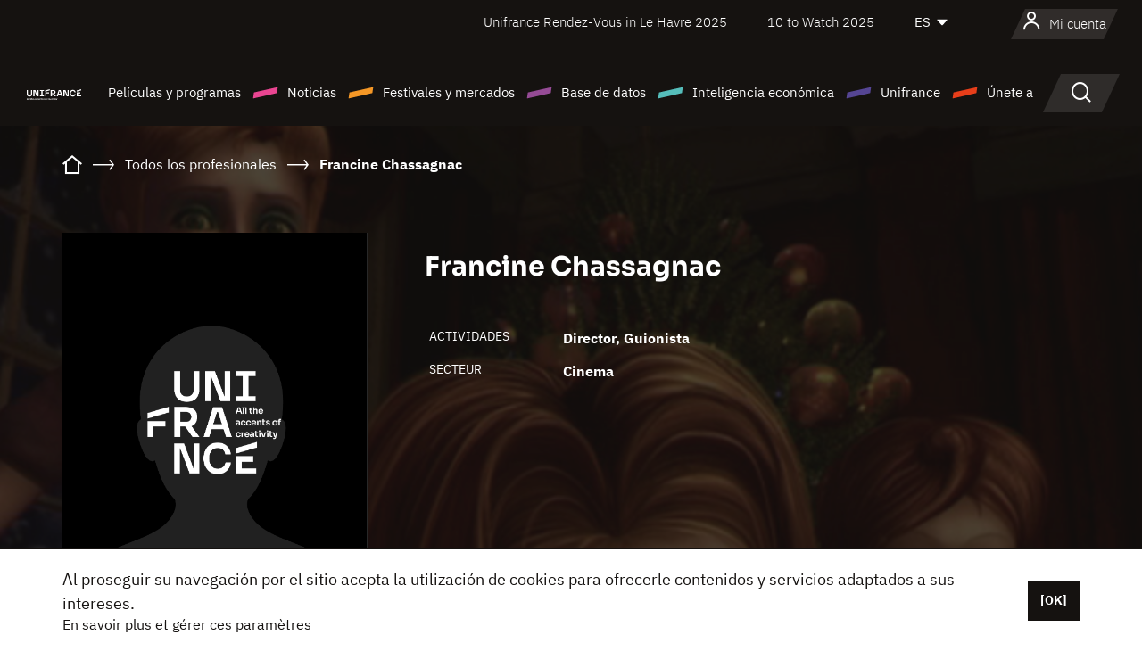

--- FILE ---
content_type: text/html; charset=utf-8
request_url: https://www.google.com/recaptcha/api2/anchor?ar=1&k=6LcJfHopAAAAAJA2ysQXhcpcbIYJi36tX6uIGLaU&co=aHR0cHM6Ly9lcy51bmlmcmFuY2Uub3JnOjQ0Mw..&hl=en&v=TkacYOdEJbdB_JjX802TMer9&size=normal&anchor-ms=20000&execute-ms=15000&cb=32phhp1gkc8a
body_size: 45666
content:
<!DOCTYPE HTML><html dir="ltr" lang="en"><head><meta http-equiv="Content-Type" content="text/html; charset=UTF-8">
<meta http-equiv="X-UA-Compatible" content="IE=edge">
<title>reCAPTCHA</title>
<style type="text/css">
/* cyrillic-ext */
@font-face {
  font-family: 'Roboto';
  font-style: normal;
  font-weight: 400;
  src: url(//fonts.gstatic.com/s/roboto/v18/KFOmCnqEu92Fr1Mu72xKKTU1Kvnz.woff2) format('woff2');
  unicode-range: U+0460-052F, U+1C80-1C8A, U+20B4, U+2DE0-2DFF, U+A640-A69F, U+FE2E-FE2F;
}
/* cyrillic */
@font-face {
  font-family: 'Roboto';
  font-style: normal;
  font-weight: 400;
  src: url(//fonts.gstatic.com/s/roboto/v18/KFOmCnqEu92Fr1Mu5mxKKTU1Kvnz.woff2) format('woff2');
  unicode-range: U+0301, U+0400-045F, U+0490-0491, U+04B0-04B1, U+2116;
}
/* greek-ext */
@font-face {
  font-family: 'Roboto';
  font-style: normal;
  font-weight: 400;
  src: url(//fonts.gstatic.com/s/roboto/v18/KFOmCnqEu92Fr1Mu7mxKKTU1Kvnz.woff2) format('woff2');
  unicode-range: U+1F00-1FFF;
}
/* greek */
@font-face {
  font-family: 'Roboto';
  font-style: normal;
  font-weight: 400;
  src: url(//fonts.gstatic.com/s/roboto/v18/KFOmCnqEu92Fr1Mu4WxKKTU1Kvnz.woff2) format('woff2');
  unicode-range: U+0370-0377, U+037A-037F, U+0384-038A, U+038C, U+038E-03A1, U+03A3-03FF;
}
/* vietnamese */
@font-face {
  font-family: 'Roboto';
  font-style: normal;
  font-weight: 400;
  src: url(//fonts.gstatic.com/s/roboto/v18/KFOmCnqEu92Fr1Mu7WxKKTU1Kvnz.woff2) format('woff2');
  unicode-range: U+0102-0103, U+0110-0111, U+0128-0129, U+0168-0169, U+01A0-01A1, U+01AF-01B0, U+0300-0301, U+0303-0304, U+0308-0309, U+0323, U+0329, U+1EA0-1EF9, U+20AB;
}
/* latin-ext */
@font-face {
  font-family: 'Roboto';
  font-style: normal;
  font-weight: 400;
  src: url(//fonts.gstatic.com/s/roboto/v18/KFOmCnqEu92Fr1Mu7GxKKTU1Kvnz.woff2) format('woff2');
  unicode-range: U+0100-02BA, U+02BD-02C5, U+02C7-02CC, U+02CE-02D7, U+02DD-02FF, U+0304, U+0308, U+0329, U+1D00-1DBF, U+1E00-1E9F, U+1EF2-1EFF, U+2020, U+20A0-20AB, U+20AD-20C0, U+2113, U+2C60-2C7F, U+A720-A7FF;
}
/* latin */
@font-face {
  font-family: 'Roboto';
  font-style: normal;
  font-weight: 400;
  src: url(//fonts.gstatic.com/s/roboto/v18/KFOmCnqEu92Fr1Mu4mxKKTU1Kg.woff2) format('woff2');
  unicode-range: U+0000-00FF, U+0131, U+0152-0153, U+02BB-02BC, U+02C6, U+02DA, U+02DC, U+0304, U+0308, U+0329, U+2000-206F, U+20AC, U+2122, U+2191, U+2193, U+2212, U+2215, U+FEFF, U+FFFD;
}
/* cyrillic-ext */
@font-face {
  font-family: 'Roboto';
  font-style: normal;
  font-weight: 500;
  src: url(//fonts.gstatic.com/s/roboto/v18/KFOlCnqEu92Fr1MmEU9fCRc4AMP6lbBP.woff2) format('woff2');
  unicode-range: U+0460-052F, U+1C80-1C8A, U+20B4, U+2DE0-2DFF, U+A640-A69F, U+FE2E-FE2F;
}
/* cyrillic */
@font-face {
  font-family: 'Roboto';
  font-style: normal;
  font-weight: 500;
  src: url(//fonts.gstatic.com/s/roboto/v18/KFOlCnqEu92Fr1MmEU9fABc4AMP6lbBP.woff2) format('woff2');
  unicode-range: U+0301, U+0400-045F, U+0490-0491, U+04B0-04B1, U+2116;
}
/* greek-ext */
@font-face {
  font-family: 'Roboto';
  font-style: normal;
  font-weight: 500;
  src: url(//fonts.gstatic.com/s/roboto/v18/KFOlCnqEu92Fr1MmEU9fCBc4AMP6lbBP.woff2) format('woff2');
  unicode-range: U+1F00-1FFF;
}
/* greek */
@font-face {
  font-family: 'Roboto';
  font-style: normal;
  font-weight: 500;
  src: url(//fonts.gstatic.com/s/roboto/v18/KFOlCnqEu92Fr1MmEU9fBxc4AMP6lbBP.woff2) format('woff2');
  unicode-range: U+0370-0377, U+037A-037F, U+0384-038A, U+038C, U+038E-03A1, U+03A3-03FF;
}
/* vietnamese */
@font-face {
  font-family: 'Roboto';
  font-style: normal;
  font-weight: 500;
  src: url(//fonts.gstatic.com/s/roboto/v18/KFOlCnqEu92Fr1MmEU9fCxc4AMP6lbBP.woff2) format('woff2');
  unicode-range: U+0102-0103, U+0110-0111, U+0128-0129, U+0168-0169, U+01A0-01A1, U+01AF-01B0, U+0300-0301, U+0303-0304, U+0308-0309, U+0323, U+0329, U+1EA0-1EF9, U+20AB;
}
/* latin-ext */
@font-face {
  font-family: 'Roboto';
  font-style: normal;
  font-weight: 500;
  src: url(//fonts.gstatic.com/s/roboto/v18/KFOlCnqEu92Fr1MmEU9fChc4AMP6lbBP.woff2) format('woff2');
  unicode-range: U+0100-02BA, U+02BD-02C5, U+02C7-02CC, U+02CE-02D7, U+02DD-02FF, U+0304, U+0308, U+0329, U+1D00-1DBF, U+1E00-1E9F, U+1EF2-1EFF, U+2020, U+20A0-20AB, U+20AD-20C0, U+2113, U+2C60-2C7F, U+A720-A7FF;
}
/* latin */
@font-face {
  font-family: 'Roboto';
  font-style: normal;
  font-weight: 500;
  src: url(//fonts.gstatic.com/s/roboto/v18/KFOlCnqEu92Fr1MmEU9fBBc4AMP6lQ.woff2) format('woff2');
  unicode-range: U+0000-00FF, U+0131, U+0152-0153, U+02BB-02BC, U+02C6, U+02DA, U+02DC, U+0304, U+0308, U+0329, U+2000-206F, U+20AC, U+2122, U+2191, U+2193, U+2212, U+2215, U+FEFF, U+FFFD;
}
/* cyrillic-ext */
@font-face {
  font-family: 'Roboto';
  font-style: normal;
  font-weight: 900;
  src: url(//fonts.gstatic.com/s/roboto/v18/KFOlCnqEu92Fr1MmYUtfCRc4AMP6lbBP.woff2) format('woff2');
  unicode-range: U+0460-052F, U+1C80-1C8A, U+20B4, U+2DE0-2DFF, U+A640-A69F, U+FE2E-FE2F;
}
/* cyrillic */
@font-face {
  font-family: 'Roboto';
  font-style: normal;
  font-weight: 900;
  src: url(//fonts.gstatic.com/s/roboto/v18/KFOlCnqEu92Fr1MmYUtfABc4AMP6lbBP.woff2) format('woff2');
  unicode-range: U+0301, U+0400-045F, U+0490-0491, U+04B0-04B1, U+2116;
}
/* greek-ext */
@font-face {
  font-family: 'Roboto';
  font-style: normal;
  font-weight: 900;
  src: url(//fonts.gstatic.com/s/roboto/v18/KFOlCnqEu92Fr1MmYUtfCBc4AMP6lbBP.woff2) format('woff2');
  unicode-range: U+1F00-1FFF;
}
/* greek */
@font-face {
  font-family: 'Roboto';
  font-style: normal;
  font-weight: 900;
  src: url(//fonts.gstatic.com/s/roboto/v18/KFOlCnqEu92Fr1MmYUtfBxc4AMP6lbBP.woff2) format('woff2');
  unicode-range: U+0370-0377, U+037A-037F, U+0384-038A, U+038C, U+038E-03A1, U+03A3-03FF;
}
/* vietnamese */
@font-face {
  font-family: 'Roboto';
  font-style: normal;
  font-weight: 900;
  src: url(//fonts.gstatic.com/s/roboto/v18/KFOlCnqEu92Fr1MmYUtfCxc4AMP6lbBP.woff2) format('woff2');
  unicode-range: U+0102-0103, U+0110-0111, U+0128-0129, U+0168-0169, U+01A0-01A1, U+01AF-01B0, U+0300-0301, U+0303-0304, U+0308-0309, U+0323, U+0329, U+1EA0-1EF9, U+20AB;
}
/* latin-ext */
@font-face {
  font-family: 'Roboto';
  font-style: normal;
  font-weight: 900;
  src: url(//fonts.gstatic.com/s/roboto/v18/KFOlCnqEu92Fr1MmYUtfChc4AMP6lbBP.woff2) format('woff2');
  unicode-range: U+0100-02BA, U+02BD-02C5, U+02C7-02CC, U+02CE-02D7, U+02DD-02FF, U+0304, U+0308, U+0329, U+1D00-1DBF, U+1E00-1E9F, U+1EF2-1EFF, U+2020, U+20A0-20AB, U+20AD-20C0, U+2113, U+2C60-2C7F, U+A720-A7FF;
}
/* latin */
@font-face {
  font-family: 'Roboto';
  font-style: normal;
  font-weight: 900;
  src: url(//fonts.gstatic.com/s/roboto/v18/KFOlCnqEu92Fr1MmYUtfBBc4AMP6lQ.woff2) format('woff2');
  unicode-range: U+0000-00FF, U+0131, U+0152-0153, U+02BB-02BC, U+02C6, U+02DA, U+02DC, U+0304, U+0308, U+0329, U+2000-206F, U+20AC, U+2122, U+2191, U+2193, U+2212, U+2215, U+FEFF, U+FFFD;
}

</style>
<link rel="stylesheet" type="text/css" href="https://www.gstatic.com/recaptcha/releases/TkacYOdEJbdB_JjX802TMer9/styles__ltr.css">
<script nonce="d_W3MBuxI5NVMRbP_fYV6Q" type="text/javascript">window['__recaptcha_api'] = 'https://www.google.com/recaptcha/api2/';</script>
<script type="text/javascript" src="https://www.gstatic.com/recaptcha/releases/TkacYOdEJbdB_JjX802TMer9/recaptcha__en.js" nonce="d_W3MBuxI5NVMRbP_fYV6Q">
      
    </script></head>
<body><div id="rc-anchor-alert" class="rc-anchor-alert"></div>
<input type="hidden" id="recaptcha-token" value="[base64]">
<script type="text/javascript" nonce="d_W3MBuxI5NVMRbP_fYV6Q">
      recaptcha.anchor.Main.init("[\x22ainput\x22,[\x22bgdata\x22,\x22\x22,\[base64]/[base64]/[base64]/[base64]/[base64]/[base64]/YVtXKytdPVU6KFU8MjA0OD9hW1crK109VT4+NnwxOTI6KChVJjY0NTEyKT09NTUyOTYmJmIrMTxSLmxlbmd0aCYmKFIuY2hhckNvZGVBdChiKzEpJjY0NTEyKT09NTYzMjA/[base64]/[base64]/Ui5EW1ddLmNvbmNhdChiKTpSLkRbV109U3UoYixSKTtlbHNle2lmKFIuRmUmJlchPTIxMilyZXR1cm47Vz09NjZ8fFc9PTI0Nnx8Vz09MzQ5fHxXPT0zNzJ8fFc9PTQ0MHx8Vz09MTE5fHxXPT0yMjZ8fFc9PTUxMXx8Vz09MzkzfHxXPT0yNTE/[base64]/[base64]/[base64]/[base64]/[base64]\x22,\[base64]\\u003d\\u003d\x22,\x22e8K5esOvZ8KHTMOURgZqJsKZbcOVRHV0w6jCijXComnCiBjCoVDDkVB2w6YkN8OoUHEtwqXDvSZdIFrColMIwrbDmlvDjMKrw67CqUYTw4XCnAALwo3CncO+wpzDpsKQJHXCkMKiNiILwqEAwrFJwpTDi1zCvB/DvWFEfsKPw4gDeMK3wrYgW3LDmMOCPQRmJMK9w7jDug3CiSkPBFZ1w5TCuMOqccOew4xYwp1GwpYJw4N8fsKbw5TDq8O5DhvDssOvwo/CoMO5PGfCoMKVwq/Ch2TDkmvDrsOXWRQbbMKJw4Vmw67DslPDvMOQE8KiazTDpn7DvMKoI8OMJWMRw6g/WsOVwp45IcOlCAMxwpvCncOEwqpDwqYcUX7DrmMiwrrDjsKQwq7DpsKNwo13ADPCkMKCN34twpPDkMKWJTEIIcOlwpHCnhrDr8OVRGQ6wqfCosKpGMOAU0DCusO3w7/DkMKDw6vDu25Ew6lmUBxDw5tFdEkqE3XDscO1K0PClFfCi2rDjsObCEXCscK+PgvCoG/Cj1pIPMODwpzCn3DDtWk/AU7DoV3Dq8KMwp0DGkYARsORUMKCwqXCpsOHHxzDmhTDqsOWKcOQwqvDksKHcGHDh2DDjw1iwrzCpcOBGsOucxFcY27ChMKwJMOSIcKjE3nCjcKXNsK9egvDqS/DpcObAMKwwqRfwpPCm8O3w4DDshwpL2nDvUsnwq3CusKTRcKnwoTDpRbCpcKOwpLDt8K5KX7Cj8OWLEsHw4k5JUbCo8OHw5zDq8OLOVBvw7wrw5zDqUFew70wakrCrCJ5w4/DqVHDghHDhMKSXjHDlcO1wrjDnsKmw5Y2TwoZw7ELG8Ogc8OUNkDCpMKzwpLCksO6MMOCwrs5DcOhwpPCu8K6w4puFcKEVMKZTRXCgcOjwqEuwrZ3wpvDj3zCvsOcw6PCmCLDocKjwo3DqsKBMsO0ZUpCw4zCqQ4oSMKOwo/Dh8Knw7rCssKJZMKVw4HDlsKfM8O7wrjDosK5wqPDo0kHG0caw4XCohPCmFAww6YmHyhXwpAFdsOTwogVwpHDhsKhD8K4FUBWe3PCm8OQMQ98bsK0wqgVJcOOw43DrE4lfcKpE8ONw7bDsSLDvMOlw7BxGcOLw7zDuRJ9wq7CjMO2wrc5OztYT8OkbQDCtkQ/[base64]/Dux/ConvCkcKIw6drYkVpM8K1wrjDgFLDq8KWHD3DtWsuwpbCjsOXwpYQwojCksOTwq/DrhLDiHoDQX/[base64]/DtcKreHvCr2TDsxrDu8Khw6LDjWpfZsO8LMOCKsKzwrV+w4PCqBHDpcOLw7sGI8K8PMKLQcK4dMKEw4hkw6pPwrlQf8OFwobDmsKGw5sOw7XDjcONw5FnwqUCwpEMw6TDvnBlw6onw6LDgMK/wrvCgG3DtErCryLDtSfDnsOywp/DmMKnwpxqMi5+Bx1MXELCvDDDlcOCw5vCpMKvacKVw59UbAPCnkMHSCXDnlNvcsOwG8KxDRnCvkPDnSTCt2/DizLCgMOKNVNgw4DDtcOwOT3CncK1a8KXwrFfwqLDmcOuwpvCt8KUw6PDlcO+MMKycXnDlsK7VWs1w4XDnyjDjMKFLcKnwrZ9wr/CtMOEw5YiwqjCrkwTO8OLw74gFBsVVWcdaGg8HsO4w5JDf0PDmBzCu1Q0FiHCtMKmw4dvYHhwwpEpZ0FdASFiw75Ww6kJwq4mwoXCtQnDqGfCtR/CizDDvGpAIigBR3DDpUhCTcKrwqHDiXPDmMKANMKuKsOZw7DDq8KePcKRw6BmwpfDsynCocK6dj8TEgk6wqUsBwIWwoU/wrt6XMK0NcOAwokcO03CrjbDiFHCpMOjw7FWZjNlwpXCr8K9FsO9Y8K1wqHChcKHaFpRNA7CjGfChMKZa8OFTMKJIFbCsMKHccOxEsKpWcOmw6/Do33DuUIrUcOFwqXCqiDDs3AYwqfDssOUw4nCtcK0LmfCmMKawrsBw5zCqsOIw4nDjFjDjMK7woTDqBLCh8Kew5XDm1rDrsKZYjfCqsK8wrLDhlDDtDDDnwcFw7h9PcOwfsOBwrjCriHCocORw7Fue8KywpTCp8KyZkINwqjDv1/CksKQwoZZwr89P8KzEcKOK8O5Wg8ewqFQDMK1wo/CgULCjTBWwrHClsKHDMO0w4wKS8KdaRQwwpVLwp4mUsKJN8KiXsOtfVZQwrzCksOHJkY6cnN/OlhwQETDqVktIsOTdsO1wo/DjsK2STZWccOSMhkmWMK1w6vDhDZiwrd7QlDCokN4Xm/DpcO/w6PDmsKJKCbCpyV9ExbCoHjDqcK7EHvCrXIWwpXCqMK7w4rDjRnDuWU/[base64]/wrbCplYWwq1DwrUXGEPDlFZTDWpxw67Du8OvGsO8MXrDucORw4U+w5zDicOIKcKhwq12w6QOGGwWwpNPP3rCmB/ChAjDo3TCtRvDnklqw6XClgbDtsORw6HCmR7CrsOfSiZqw7lTw786wo7DosOZTzBtwrQswo52eMKLR8OVV8OqQ0ByUcK7HT7DlMOxf8KpbhNxwrPDn8OXw6/CpcK+Okciw5kOEDDDskjDlcKIFsOwwoDDoizCm8Orw7d4w5c7wolkwpF4w6bCrQpZw4kEWh90woDCtcKzw73Cv8KqwpXDncKBw7soRGgpdsKKw78yX0lsPilVLn/Dr8KLwo0TKMKvw50tRcKxdWHCjRbDmcKBwpvDnwE0w5jCvAl/[base64]/wpzCisOgw4vClVnDiDV3OMOVFsKkc8KmC8O7w4XDv2M3wovCjGZHwow3w6xZwoHDkcKgwp7Dt13CtA3DvsOtNxXDhjzDhsKRKnZ6w4tOw5zDpcKXw65aBSXCi8OnAwlbV0IbDcOIwq9Kwop/Kyx8w5hAwqfChMKXw5/Dr8OUwrI7csKBwpQCwrPDiMKawr1jA8OLbhTDusOwwo5ZEsKXw5LCrsO6N8OEw7hUwqwOw71/wqDCnMKYw6B/[base64]/DuwPDoXHCrcODw7gowrZhwqofwqjCkcKLwpLCkSdww5tEeFPDg8Klwo82aHIFJ3xrFjzDvMORbHMtQQATacObLMKPFsOuTEzDscK8KVPClMKtYcOAw4bDokgqBz0kw7s+S8OUw6/CuHdjUcO5KQ3Cn8ORwp1iwq4LOsO8UhnDqSLDlSYow6d4w6TDqcOIwpbCqyNbMEJ3XsOCR8K7JcOxw4bChSlRwqrCncOwdWk6e8OnSMOBwpbDoMOjNRnDtsK4w78/[base64]/wonDlmnCvT00csOxw5JswrdPW8Omw7vDlDTDlSvDjMKLwr3DnklMTRppwoXDhBM9w5vCnzfCtAzCp3Qtwrp+TcKMw5ASwrhaw7ojG8Kaw4jClsKyw7hfWmLDpsOoZQ8SD8KhT8OKAjnDhMOFNMKTMCZef8KweznChcO6w6bCgMOwPHbCicOtw4DDkMKkBig7wq/ChUjCm24Rw6AhHMKMw40UwpUzdMOOwqXCmTTCjyhywoPCs8OWBCjCl8Kyw7hxCsO0EjXDgRHDmMO6w5PChRPChMOPBznDoRHDryhERMKmw6Mzw6waw6wbwqJlw7ICTXAwNl1OVcK7w6zDlsOsUFTCpT/[base64]/ClMO6wrM+wo90woTDg1rDsMKtOTDCsyZuf8OmZijDqQIxQMOqw5tEPnxmc8Kgw6R8MMKgYcOgHVhgJ3jCmsOQRcOtbX/[base64]/ChXTDuw/CgT7DhcKjwqbClMOKWMO4TcOcan5Ow4Nww7rCpnzCmMOpCsO+wqN6wonDgEZNCSXDhhvClyRwwoDDoC8mLwnDosKSdj1Iw455F8KFBlfDriMwC8OZw41Nw6LDjcKfLDvCjcKqwrRZI8OHdHLDtQMAwrRFw5RDJWkfwqjDuMOSw5EzPEU8CT/CpcOnLcKTR8KlwrZoND5ewqkew6zCtRstw7HDtsKOJMOPUcKDMMKFH0HCmndOfHPDocKPwo9UQcOqw4zDicKsMinCmT7Dj8OLD8K/wqsUwp7CqMO9wpLDn8KJc8OUw6jCvzMaUMOUwqPCq8OVM1fDnUkpFsO1Jm5hw7/DjcOTfWrDnndjf8O1wrt/QCBxdizCjMK0w4l5bMOiCVfDojrDp8K5wpxFw4gMwrHDvFjDgU4vwrXCksKQwrhvIsKkVMO3MS/CrsKHEHwQwrMXewk2TEbCrcKDwocfMlxUGcKAwqvCrnPCicKZw79uwopdw67Cl8KSXnceccOWCyXCihrDmsOhw4hZBX/CtMOBWm7Do8Oyw40Qw6wuwqRUHXvCqsOMOsKgb8KyZml0wrXDq3MkBD3CpHloBsK/Cz9UwpDCpsKaQjXDgcKPZMKDw63DqcKbBMOxwqtjwpPDscK2cMOEwovCqsOPRMKZHQPCiz/[base64]/[base64]/[base64]/CiFUzITpHNT/[base64]/DrUPDoMKtLcKOw7rDmsKiw5DDjyBLcmJTw6hAL8Kxw701divDoUbCn8O3w7bCosKKw5HCg8OkPF3DssOhwrXDjQPDosOyGlnDoMK7wo3Dlg/Cnjo+w4otw4zDmcKVS1QZBkHCvMOkw6TCh8K8W8OXfcOZCMOrfcOeG8KcZCDCnx5TAsKSwofDjMKmwovCt0M3O8K9worDscOIGmF7wqfCnsOiFH7DoG0paHHCmw5/M8KbejLDtlMdUnjCm8KqWjbChhsbwqp7NsOIUcK+w5HDt8OywqtVwq/DjibDocK9wojDqUgkwq/Cm8Odw4hGwqtVTMKNw7g/P8KCa1cRwpHClcK9w7NTwoNJwqTCicKea8K7ScONHsK/EcK4w6gxN1PDqkHDtcOEwpIldsOCXcKMJwjDicKpwpUKwrXCtjbDnHvChMK1w4J3w51VW8KwwrfCjcOBGcKsNsOvwp3DkG9cw7NzSwNkwpAvwqYswrQxDAY/[base64]/w4dJwphoQcOBcWrDrxd3w5XDjxrDgC0kw6kpEsKqwpFIw4PDn8OmwqVXWTBVwp3DrsOmMFDCo8KqacK/[base64]/[base64]/CvcKob8KGXBo5wrQmw5QQccKUw6VcJy1Zw6hTf3NHMcOGw7PCusONb8OcwqnDlRPDgjbCoiXChBFeTcKYw7kawoVVw5gpwqhmwo3CrTvDkH5RMyR1UGvDgsOBRcKUOEbCqcKww4ZvIAlkNcOzwo8GCEIywpsMPsKzwqU/KBHDvEvCscKDw4pgYMKpEcONwrfChMKMwqk5PMKNd8Ole8KCw4dHdMOsNz8kGMKKOjfDo8OGw7MAC8OhA3vDuMOLwqPCsMKowqNWIVdaGksPwonCpiAbwq8AOWfDtCbCmcKAFMODwo/Dr1pFZ2TCpXzDlnbDpMO3EMO1w5TDqSfCqw3DpMOLPVokQsOjCsKBbnUVAzN7wojCgjRIw4TCv8K7wr80w73CvcKHw5oXEW0wAsOnw5DDtThJGcOxRR0+AFYAw5wuAcKOwqDDljtBfWt+FMOswo0fwp8bwrvCnsOVw405SsOHTcOwMAfDlsOgw5FVXMK5CCZpb8OdKQ/[base64]/DrsOIHcK4fCLCj0/Cmid0w7PClMKdKyHCoMO4OcKFw58KwrPDvzEsw6pSAkBXw73Cu2XDqMOiTsOnwpLDm8OpwqXDtzjDg8KuDsKtw6Q3wqnClMKow5jCnMKMasKjX1RwT8KuMxHDqQ/[base64]/DsWrDgcKswqIHSQXCp8KzGgHDocKEfkHCkSzCgF1rL8K4w4HDoMO3wphTLcK8WMKRwol/w5zCj2tXQcOASMO/ZgA3w7fDiyxRwocbG8KfdMOcMmPDlhEAPcOKwpfCshTCucOlbMOXQV8UHC04w7AGGl/DmzgFw6bDuD/CrUdzSA/DniLCn8Okw50ww5vCt8K3KMOIXCFKQ8OIwrUrNmfDj8KYEcK3wqXCiydwN8O6w5IzRsKxw6QQQiF3w6kvw73DtENKd8Ouw6bDqMOVO8KOw5Rhwp5Zw7xVw5ZHAzIjwrLCrMOxdSnCrhgeTsOSFcO2bcKHw7wTBjbCk8OXw57CnsO5w6DCtxbCszPDiy/Dkm3CrDbCm8OUwq3DjUDCmkdPTsKQwrTClR/CtG/Dl20Tw4s1wpDDiMKVw6fDrRU2DMK1wq3DrMKNRsKIw5rDqMKQwpTCgS5dwpNuwpQww5FkwoHClC5Ww759KGTDusOhSjXDrRvCoMO3IsORwpZ4wotEYsK3wqnDscOjMnLDrBQPGBvDrBlhwr4lwp7ChmUmRFjCp181JsKZTyZBw5pRVBJwwqDDkMKCPE1awo9/wqtpw6oHF8OpacOZw7rDhsKtwq/CsMK5w5FJwoLDpCVlwrvDvA3CncKTAz/DknTDlMOpEsOzKQ0Tw5AWw6hJPinCryNjw4I4w7p2GX0yLcO4KcOrYsKlPcOFw75Tw6rCm8OIDVzCtX5bwpQKVMKnw6zDsgN8UTTCoR/DoB9+w7LCpjEqYcO7ERTCpzbCjRRVPDfDhsOtw6J/acOvEcKkwpBZwqAUwpEOB2Zzw7vDn8KxwrPCjUlLwoHDlFQPNkFNJcOXwo3Cs2XCtQYSwpvDgiAjcXIfAcOBN3/CncKfwp3DlsK0ZkbCowdvF8OJwo4kW3zCkcKHwqhsC2caWcOzw7fDvinDmsONwqAsWQbCglh0w5xKwpxuX8Osej/DiwHDrcO7woFiwp9QGhzCqMKoTEbDhMOLw5fCusKbYRZDDMKvwq7DiFBUeFA0woAUAl7CnHnCnitzVMO4w6Ehw7LCuUvDh3HClR/DlWHCvCfCsMK9fcODeX1Dw4VaHWtFw6YGwr0WLcKiGDcCVUg1KD0mwqDCs1XCjDTCpcO+wqJ8wq08wq/CmcKlw5svQsOswoDCuMOMXynDnWPDpcKNw6MXw7Eiw7IJJFzCuHBXw68yWznCtsKqL8OKdDrCvHgwY8OnwpljNjwSPMKAw47CmQtswpDDlcKrwojDssOnRVhQZ8KRw7/Cp8OfZXzChsOOwrPDgDHClMOxwrzCmMKiwrxWNhDCl8KwZMOVYRTCnsKBwpfCqDBywqnDknQNwrvCqSQewr/CucK2wqQtwqc+wqrDucOeT8Obwr/CqTFJwpVpw6xGw63CqsKTw7kswrFeTMOkYirDmnTDlMOdw5Yzw44lw6Ufw7QfbglbAcKVM8KHwoclaV/DtQHCgMOXdVEeIMKXRl1Ww4YDw7vDssKgw6HClsK1BsKpT8ORd17CnMKtbcKAw6PCgsKYJ8O1wrnDnXbDgHXCpyLDlC46B8KYRMOZWxjCgsK2KGpYw5rDpC7DjXxTwprCv8KJw7Icw67CvsO0PsOJMcK2ecKFwpgnGAjCn11/Jh7CksO0WCU4PMOAwrURw5lmV8O4w5EUw6pOwp8QBsK4asO/w7ZZegBYw7xVw4LCucONacOSez3Ci8KXw4B9w5PCjsKYf8OUwpDDrsOAw4R9w4PCq8OgRxbDgDZwwp7DmcOBJHdJdMOuPWHDicOewrhQw6PDvsOnwrAvw6fDsXVPwrJ1w6EEw6gSSi7Dim/DrjzDl3DCs8OuQnTCmnceSMKoWhPCusO6w7tKMRNQIm5FOcKXw7jCv8OUbVPDuS9ISmgdf3fCuCNWfwU/TQ0iesKiC27CrMOBFcKhwrPDs8Kid0Y9VxrCkcOIP8KGw7rDqV/Dnl3DpsO3wqTDmSJaIMKvwqPCgAvCqnTCqMKRwofDgcOYRVBuGFrDo0RRWiBUIcOLwpfCtVBlR09FZQrCj8KrRMOCTMOZAMKmDsOLwplHN0/DocOgAnzDmcKzw59IF8Odw40mwqnDlTRfwrrDoBYFFsOYWMOrUMOyAEfDqnfDlR9/wpbCujTCvmdxKBzDr8O1LMKZdWzDumNxasKdwo1OBD/[base64]/DocKAwqdOwoEbw7vDsSfDn8KSBcKVwoksKAYGDsOrwqoJw4DCmsOYwoJsLMKwFcOjZFrDrcKIw7nDqgjCpcONI8OeVMOlIgNkQRo3wrBRw7Jvw7TDnwbCtlogEsOwNBPDvXlUB8OKw7zDh190w7jCoSFPfX7CgnnDkBRfw4xiS8OjTTMvw7omX0pxwqDCnk/DkMOaw50IHcOTLsKCGcKdw5RgHMKiw7LCuMO2RcKxwrDCrcKuLgvDscKow7RiACbCsBrDnS07J8OiYF0Hw7HCmCbDjMONK0/DkGtlw5ETwpjDp8KhwrjDusKbcyXDqHvCvMKTwrDCssKiYcORw4Q0wrHCrsKDfVQDb2IWFcKvwo7ChjrDvgfDsmYqwq1/[base64]/[base64]/Cn13Ds8Oaw4Q+aMKkVcKbKXbCmigSw43CpcOHwr5nw6PDgMKRwofDuxUyM8OCwpbCm8K3w7VLBMOkQE3Dk8K9cS7CiMOVLMKoZAQjUmcDw4kYWndSbMOISMKKw5LCisKjw5kNQMK1TsOkEiBXF8Kxw5XDkX3DuV/CllXCtGgqNsKKZMOMw7QGw5QrwpEzPWPCs8K4cE3DrcKFccOkw60fw79tK8Klw7PCkMKBwqbDug7Ds8KMw6DDu8KQXGDDpnoRKcOGwo/DtcOswq1TOl5kfx3CrRRZwo3CjB8Jw7jCnMOUw5bCjcOrwqzDg0nDmMOow5zDq0fDsXTDlMKXXiYPw7w/cWjDu8K9wpfCtwTDnx/Dh8O9JxFDwqYlw5szQQMgXW0CXThaB8KBR8O9TsKPwoTCtyLDm8KPwqJVdBwuI13Cvy45w6/CiMK3wqfDp2sgwq/DnD4lw5HCjjkpw58gRsOZwphRBcOpw64oQXkcw6fCvjdtPWtyd8K3w7cdVQohYcKXbQ/[base64]/DrsODZ1Vsw40dGB3CmcOyw4LDiSnCu2TDgC/DrcK2wrl/wqMwwrnCqivCvMKIXsOAw5c6PC5Gw4cww6NjUQoIaMKaw4UBwqnDgiRkwq3CrT/[base64]/w5TCsGAnNcOdwrrDgE0Jw4DDhmTCqsK7ClHDpcO7KmBJVWEjOsKIwpHDi3XCiMO4w7PDgyLDpcOoDnDDqlF3w75Sw4pww5/DjcKWw5hXOMOQb0rCrDHDuUvCqDTDtnUNw63Dr8KPAgwYw5c9QcOSw5MhYcKmVjtmQMOpK8OARsOxwpbCgUfCtVoSD8OxHTzCpsKZwoTDh0hkwqhNFMOgecOjwqHDhBJQw7fDrHx2w5TCqcKgwoDDksOnwpXCoXHDi2x/w6rCjBPCn8OKO2A5w63DqMKzAlDCrMKLw7kBDQDDgnrCusKzwoLCtwosw7bCuw/Ch8OWw5EXw4ESw7DDkwggM8KNw43Du2cOFMOHTsKPKRfDisKqUwPCgcKbwrIqwoYRHSPCr8OJwpYLSsOKwqEnR8OtRcOtCcOqZwoBw5MXwrVaw4HDh0nDnD3CnsO5wrfCgcK/GMKJw47DvDnDpsOfecO7cU5xP3IbHMK5wrvCmgg9w4XDm0zCjC3Dnx5twqrCssK+w5Nmb24vw6HDiWzDvMKBOFk2w4BsWsK1w7wewq15w4PDtE/DiU1Hw4AmwrgOw5LDoMOIwqjDqsK5w4k9EcKmwrHChizDosOtU3rCoy7DqMOGEy3DjsK8SkPDn8OAwoMaVy8AwqnDpyoXX8OqccO2wp/CoDHCucKEQMOUwr3DtSVbCSPCtwXDjsKFwpZAwoTDksOpw7jDk2fDmsKOw7zCmhMlwonCqxDDgcKnJxM1ISTDlcKWXhbDrMKrwpsNw4rCjGpVw402w4LClRTClMOUw4nCgMOpGMOhK8OsCsOcI8K/[base64]/DslrDhjllfhUuw7pFNcOfF8Ksw49kJ8KjFMOfRiodwq3Cr8Kow7/[base64]/[base64]/CvkjDr8K+w65nw5XDmcOvwqAucMOvKcOAwqPDicKewqptaF41w7dZw7nCiyPCuj0XaSINcFDCqsKLc8KZwrd8KcOnT8KAdR5hV8OeHj0rwpxCw5s+RcKRb8O8w6LCh1zCvwEmXsK/wq/DrCcdZsKIFcOwMF8Rw63Dl8O9OEDDtcKlwp49UhnCmsK2wqtHc8O/ak/DoXZNwqBKwozDksOeVcObwqzChMKFw6XCtENxw47DjsKbFzHCm8Otw7JUEsKwNh8fJMKtfsO2w7vDtmtwGcOIbsOtw6LCoADCpsO0Q8OQLynCscO5OMOEwpxCRGI7Q8KlFcOhw6jCkcKNwrtATMKLUsKZwrsUwr/[base64]/DtcONwopew4TCnRsZBFzCtcONwotUAH8tw7Rfw6wpZsKUw4bCuUY0w7pcHirDq8Ksw5Rjw5vCmMK3YMK9SQJBNSlcSMOWwqfCq8K+QQNcw6xCwozDosO9wowdw6rDk3oow5zCtDXCiHLCucK/[base64]/DqcKRGsOGw5DDrETChsO3w5fDl2DCkXbDjsKHNMKdw4hiUxV/w5c3FSsyw6zCs8KqwoPDncKmwpbDrsK+woF0PcOhw6vCtMKmw4AjU3DDqEZuUEUfw6oaw7tqwpLCmVfDvWU7ECPDgMOac1TCjSnDicKGHgbCpcKfw6rCvMKtO0d0JE18O8OKw58MGz/ChU1Kw5XDpHtUw5UBwpLDqsO2A8O6w4rDq8KHKVvCo8OfIcK+wrpMwqjDtsKQUWXCmHoAw4PClm8hdcO6U2FTwpXCpcOmw7rDusKQLkzDvjMFI8OENcKUacKFw4o5HW7Dp8Oaw7/CvMO9wrHCicOSw61aQ8O/wq/DvcO4IDjDocKFZcOIw514wpfCt8K1wqphE8OiQsKgwqUvwrfCvsO4e3nDocKOw7LDiF06wqQuasK1wrxlfXTDm8KUG2V2w4rCmkBRwrXDv03CiBfDlxrCoyd0woHDrsKDwpfCkcOTwqk3T8OMbMOQQ8KxJFbChsKVAghAwojDsUpjwqYdAmMgFUsWw5bCk8OFwp/DhMOrw7Nxw58vPiZqwoE+bDbClcOaw4rDtcKRw6XDqgTDsFl1w7LCvcOLJMKSZAzDjGnDh1DDuMK6fAETaHvCglXDgsKAwrZMTgxYw7bDmTowYnPDq2DCnyQZUTTCosKGTMOnZDtlwq91NcKaw7VtUFZ0acODw5fCucKxIQhMw47CvsKxG0glf8OdJMOzKyvCsWEDwp/[base64]/CpsKMLysPw6FNw4PDjzA9w7rDvsKkHx/[base64]/w4wjw7HDg8K4wqp3CTbCpnnDnhV0w7EEUH7CnHzCoMKmw5JYPEQJw6/DqMKsw5rCjMKgTT4Ww6NWwophMGJQYcK6DUfDtMOqw6nCicKzwp3DjsKGwrvCuyrCicKyFSzCkA8ZB1FiwqDDiMO6OMKtLsKUAnnDhsKNw5c0ZsKuEmR1CMKtTMK4bBvCh3fCn8OQworDnsKtCcObwoHDusOlw5vDsXcaw6Qow7kWOFA2RQRDwqDDmH7Cm2TCtQ3DpG/DsGTDtyPDjsOTw50xCkjCm0xaCMO+wp8Gwo3DqMKTwqc+w71KFsOCJsKvwotrAMK4wpzCkcK3w4VNw7RYw5EmwrZhGcORwpxuNxvCilo/w6zDlxrCosObwok3GnXCmDpMwoc/wqdVFsOIdsONwqQlw4UOw7pnwp1qXWvDr2zCq3rDoEdew5HDt8KJYsOZw5TDlcKKwr/[base64]/Dv8OwbhcTeSMZwpJFwr/DkcKnwqcbw4PCn0Ybw7XCu8OYw5LDiMOHwqfCisKuJMKhG8K2T2pgXcOFccK4IMK5w6cFwqp/[base64]/ClVnDrMK8wrfDo8KnUsObAz/CkMKjwoDDh1jCmsOsERPCvsKXdFw2w7dtw4zDiXXDknfDkMKowoo/[base64]/[base64]/Dk8Kdw45ww6/Chj9gGDVoL8KjKsKhw6QNwrFZScKaV3oswqzCk2/DlF3CpcKbw6fCj8Kjwp8Cw5RDGMO3w5vCtcKUWGLClRNJwq7DnUpew6AUSsOffMKHAi8mwqpxRMOEwr7DqsKgNcKhN8KkwrR2fHbClMK4AMOVRsKmHCsrwrJqw58LYMOVwqPCgsOlwpx/IMKDQSsEwo87w6rCiDjDmMKcw54+wp/DgcKLMcKeOsKaKyFqwqdbAQPDucK7LnFhw7nChMKLUMK3AA/CrmjCgRoOU8KKdsOhacOCCsOJUcOtH8K6w7bCoRLDrH7DqMKnS3/[base64]/wqguYMOvPCXCsBzDo0PCr23CnHgewqoueCsweMKKw7nDsl/ChXE6wpbChBrDsMOwbsKKwp5GwoHDvMKswo0SwrzCnMKFw5xDw6VRwonDlMO9w7DCojvDoTjCrsOUUALCq8KtCcOewq/Cm3DDocK6w4JPX8Ozw60LJ8KadsOhwqJGKMKSw4vDvsOqHhTCvWjDs3o+wqsSewx8JzjDj2TCocOcFiVpw605wotow4/DucKpw4w5BsKFwqlSwrkYwofCmh/DvGvCl8K3w7zDuk7CgMOGwrLClQbCsMOWY8KEGhHCnRbCr1fDqcOMKUMfwpTDrcOXwrZuVhNswqbDmVrDkMKqVTvCgsOYw4LCuMKRwrTCg8K9wqoXwqfCqnPCmD/CgH/DssKmFAfDjcKjN8O7fcOhC3tAw7DCsWvDsyMOw67CjMOVw59/HMK/LQQsGcK+w7kpwqDDnMO9KsKJOzJawqHDu0/Dm3gUCgDDvMOGwqhhw75Pwp/CiirCksOrTMKRwrk+EsKkX8K2w7vCpjJiPcKAS07Cu1LDrRspH8OqwqzDojwnTMKNw7xGc8OWUkrCh8KDMsKyH8OPPR3CisO6PsOzHVIuaFPDnMKSfsK0wrhfNkJtw6ASXsKmw4HDqsOeE8KGwo5/MlTDsGLCgVIXAsK+IcKDw6XDiXjDs8K0KMKDH1/Cv8KAJX0JO2LCpjXDicKyw4HDsHXChHhOw7pMUyA6AnpgasKrwoPDugzCpBrDusOFw4o5woFxw48HZcK+MMKyw6V9XjgdZA7CoFQCQ8O8wqwAw6zCvcOUCcKLwr/[base64]/[base64]/w6sVw5J3w4Bjwo3DnHNECjRTL2t6GDXCisOsQnNSIkjDgWHDlxzDhsOlFnV1EEgBdMKfwoLDolhyOR8Cw5/CvsOlGcOaw78SZMOcElYPF1/CucKEThjDlmVNVsO7w7LCt8KdTcOcC8KJcgXDsMOmw4TDvzPDnXo9esKIwo3DiMO7w6dtw5cGw5zCoE/DpzhrW8OtwonCjMK7HxVib8KRw5ZQwrbDkFTCvsKBbE0Rw5gWw6pga8KiUwIeQ8OvTMOtw5/[base64]/CmyfCmSd3PMOiCHbDm8KCc8KZTijDgsONAcOEW1vDpcOCWyvDmirDmsO/PcKjPDTDusKYXW4ee0V8XsOqOB0Jw6hwAMK9wqRnw77CmHI9wrbClcKCw7jDj8KbUcKudyIwGis2ewvDusOhf2sHFsKdWErCqsKqw5DDg0YxwrzCtsOaXQ8rwpIGYsK5JsKdbjDDgsOFwpkwFWTDosOJMsKlw6o+wp/Dv0nCtQHDkBxQw744wpTDlcOuwrIbLnHCi8O0wojDvUxEw4jDpcOBR8KVwoXCuSjDlMK7w43Ck8K+w7/Di8Owwq3DmV/DlcO6w7xzQBESwovDvcKQwrXDjCo5IAPCk3lMH8KgIMOiwovDs8KtwrdNwpNMEsO5fhXCiSnDjHHChcKrFMOYw6JtHsObRsO8wpjCiMOgMMKWRMKtw5XCukQpLMKRbDXCrx7DsXrDgGMkw44sAFXDvcKiwpXDosK2OcKxB8K5OsKqYcKnKkZaw4kmRkw4w5/DusOPLSDCt8KlDcOIwpIQwrozecO8wqzDhsK1L8KUOgLCg8OICAtQEBHCslcIw5YLwrnDpsKUWcKCdsK9wrJYwqE3MlFTGgPDr8O+wpDDicKjRmJeC8OJKwsNw4l/[base64]/wq7DqDLDu2XCsmFyJcOuwrIldyUIb8OswpkSw4bCpcOOw58vwonDgjwYwpnCohLDocKkwrhNPErCoy3DulnCvBXCucOzwp9VwovCuHJkUMKLYxrDlwZ9ADTCkizDvMOZwrnCucOUwofDlAjCgQIdXsOiwq/ChsO1YsKBw7ZPwpbDg8K1wpFZw5M6w7tIJsOZwpNLZcOvwqENw7hzZcK0wqRiw4zDjXBpwozDoMOtUU/Cqh1CFETDgcO9Y8OTw5zCksOFwoEKN3DDoMO1w6DCmcKkJMKhLkHCkFJKw6R3w6TCisKTwp3Cg8KJWsKyw5Z/wrg+wovCo8Odfl9sQ1Bmwohzw5sAwq7CqcKEwo3DjwfDhW3Do8KIASTClMKWdcO6esKec8KrZCLDpsObwo86wpLCgG90RhjCmMKGw5ouU8KEMWbCgwDDiUkMwp5mYgpXw7AabMOUSl3Ct1XDkMOHw7dww4Y7w7rCv3/[base64]/[base64]/Cp8O1CTFWU8KmeiF3wrACwrzCusK9LsKTMsKtGSFUw7fCvHYVHcKiw5vChcKfGcKWw5HDqsOcRmgYB8OZBsO+wp/CvnrDl8KgS3PClMOKETvDoMOvTjAvwrxmwqsEw5zDg33Dj8OSw6khUMODH8O4IMKxbcKuWcKBXcOiVcKOwoA2wrcVwqE0wpFcZMK1fmLCsMKHNXI7QkEXAsOWeMOyHMKhw453QWrCvEvCtF/[base64]/Cv2LDnUkjw7ZKwrlzw5QuwpnCviwGcsKqccOxw77Cq8OEw6VjwoHDlcK1wpDDslcXwqYLw5/Drn3CiTXCiAXCm3bChsKxw5LDh8OpGGdHwq54wqnDk13DkcKuwqLDiUZcCULCv8OuHU9eH8KeYxoWwrDDpCPCmsKIFHXDvsOHKsOVw6HCscOvw5bDiMK5wrXCinpIwoJ8EcK0w5RGwpVnwojDpSfDncOfbALChcOObWnCm8OEaF9PIMOUDcKHw5/CvsO3w5/Dm0BWDVjDrMKEwpNqwpXDvmbCm8Kpw7HDm8OFwqpyw5rDocKIYxnDp1tuNyPCuSpHw6oCGgzDsWjCgcK8VRfDgsKrwrJCMSpRK8OWC8Knwo7DjMKzwpfDpVITdBHCvcKhHsOcwpBVbSHCiMOewrLCoAR1AEvCv8OXV8OewojDjCpowo1uwrjDpMOXbsO6w6/CvX7CpmYyw4nDhghtwpDDmsK2w6bCrMKWXMORwoDCuRfCnXTCpTJYw5PDrynCkcOLEGkKXsOVw7bDow9vEw7DncOcMsKbwoTDlzfDtsOGNcObCnlLTsO8XMO+bCEpQMOJCcKPwp7ChcKywoXDiCJ9w4lVw4vDncOVAMKxW8KXEsOERMOZecK7wq/[base64]/DsVXDgsOZFcOxw7bCjMKPYcOGw6QBXsO9wrsTwrE/w5jDmsObHCwkwrHCusOcwqwMw4rCgxbDnMOTPDnDgwVNwrnCisOWw5xIw4QARsKnYTRVZ2sLBcKYBcKVwpVHTQHCn8O/[base64]/Cn8OJw6LCnMO/FlNYYsKwA3g/[base64]/DvXsbwol/wpDDvBE7DiJDI2PCk8KyYMKxYyQjwqdmR8OnwqMIaMKowoEZw6/DpXkvXcKqE3R6EsKTanbCrVHCnsOFUg7Cl0c4wpB4aB4nwpbDlBXCun1+MXRbw6nDtz8bwpZkwr4mwqsiL8Olw4bCsHDCr8Obw7nDjcK0woNOEMOxwo8Ew4ZwwqkndcOmM8ORw5nCgMOuwq7Duj/CuMOmw63CusKew71bJXMfwozDnEzDh8KlIV9COcKuRi9Awr3DnsOuw6bCjwRCwoVlw5oxw4PCu8KmPAp0w6/DmMOyXcKDw45mOWrCicOqCQkzwrFlTMKfw6fDnyfCrnTCgcOKPRHDoMO1w4vCo8KhWGDClMKUw5RYWV/Ci8KcwphSwr3CinsgRibDg3HDo8OZaVnCkMKILAJYNMO+BcK/CcO5w5Uuw7jCkRRnBsKSRsKtOMKGB8O+RDvCqWnCjUXDgMOSAcOVPMKXw59Zd8KqV8OLwq49wqA+AhA3UcOLMxbCqMKmwrDDpMOJwr3CvMONBcOfScOIXsKSCcOAwr0DwrzCigPCmFxafV/Cv8KOamHDpysFWnnDn24EwqlMCcKjckzCrHdXwpETw7HDpxPDg8K8w5Nww5Jyw64femnDgcOUwp1vY2plw4DCoTzCrcOBFMOLcMKiwprCghwnKg0/ZBLCsXfDmCrDgn/Do3QdcBF7RMKjHBvCplvCiUvDkMKIw4XDtsOdEMK6w7o0bMOeDsO3wrjCqF/CoT9vPcOfwrs0RllEXXwiYcOcBEjDqcOQw4Ufw6tIwqZjdjTCgQfDnsO9wpbCnUgWw4PCulN/w5/Dv0vDiwAMGhXDqcKmw5XCncK7wqZ+w5/DsT3Cr8O+w6zCkUPChj3CjsOGVx9PHcONwrxxwpzDnAdiw4xNwqlOKMObw7YRRD/CvcK+woZLwpowQMOvEcKjwolowqU+w7FHwqjCulLDvcKLbXzDuR90w4nDgcOZw5AtDxrDqMKhw7x+wroiRCXCt0ppwoTCvWgFwqEcw6bCvQ3DhsKWfhMNw6smw7VrZ8Oiw6p3w67CscKyKhkfYWQ9GyAQA2/DlMOVASI1w7fDq8KIw5DClsOiwotVwr3CqsKyw6fCmsOeUWZRw6lBPsOnw6nChibDuMOywrEwwrpnQcODPsKYbHXCucKKwpPDtUw7aXozw40pWcKsw73Cp8KmJGh5w61NIsOedU7DoMKDwqpgPcO4bHXDqcKII8K0Bkw/bcKZETE7ChQ/wqTCt8OFO8O7w4tYaCTCtXzCvMKbUx04wqkmG8O3NwLCsMKQRBpYwpfDlMKyPVFeK8Kqwrp0MA1wKcKbYhTCiWnDkTheQ1rDrAklw4R/wo8GLAAsYVXDkMOSwo9JLMOIHR8NBMKYfX5vwqkKwr/DpG5efEbDsQXDncKhZ8Krw73CgCtva8Oswp5VVsKlMjnDh1QKImQqP0XCiMOvw63DpsKiwrbDjMOSV8K4WFZfw5DCmnBtwr8TXcKzR1/CgMK6wr/Ci8Ofw5LDmMKVMMKzL8O6w5rDnwvDuMKZw4lVZVZ2wqHDv8OJVMO1KMKWEsKTwrsmVmIQRSZgTFvDoCHDpUrCgcKrw6nCjC3DvsKOX8KtW8O7LXIrwo8WOHsGwpIewp3CgMOkw4h/[base64]/[base64]/DtcOzwojDqzZqwqlZw4DCrGfCgsOcZMKawpzDhcOdY8OtUFk8CcOwwpTDiwzDlMOaa8KCw45hwqojw6XDg8K0w4/Cg0vCmMKKKsOpwqbDvsKIMsKMw6c0w4ERw69tNsKbwo52wqsdbEnCpUfDuMOeSsOQw5nDqG7CnQZFa1XDoMOmw5TCu8ORw7XCl8OmwobDr2fDmEUnw5Jdw4vDqcKrwpzDu8OWwqjCgg7Dv8OYH15/MhZQw7fDojDDpMKubsOWKMO+w4DCusOtFcKCw63CgFDDmMO8RMOwGzvDsF0SwoddwoYuScOHwr7DpxkmwosMGDFpwpPCm2/Dm8OLXcOjw73DuD8kTX/DlDlRdU/[base64]/X0TCgDtlA8O7MUnCrsOCB8KXfD55TGLDs8K/XVx6w7LCmijDhcO/[base64]\x22],null,[\x22conf\x22,null,\x226LcJfHopAAAAAJA2ysQXhcpcbIYJi36tX6uIGLaU\x22,0,null,null,null,1,[21,125,63,73,95,87,41,43,42,83,102,105,109,121],[7668936,113],0,null,null,null,null,0,null,0,1,700,1,null,0,\[base64]/tzcYADoGZWF6dTZkEg4Iiv2INxgAOgVNZklJNBoZCAMSFR0U8JfjNw7/vqUGGcSdCRmc4owCGQ\\u003d\\u003d\x22,0,0,null,null,1,null,0,0],\x22https://es.unifrance.org:443\x22,null,[1,1,1],null,null,null,0,3600,[\x22https://www.google.com/intl/en/policies/privacy/\x22,\x22https://www.google.com/intl/en/policies/terms/\x22],\x22dhik/tvxnuejoGknQ8ycJKs3GUrmuCEjr/AFaBh16DE\\u003d\x22,0,0,null,1,1763488744946,0,0,[173,218,159,143,158],null,[111,80,242,192],\x22RC-Jmy07Fyzh1BxCw\x22,null,null,null,null,null,\x220dAFcWeA4nG3_7PleE_40DRJT6vcdd03VFMkmgkr3GIUMJ6Rj3bsqdSW7RUbyc6rcTcG3JR9ELcIy0dMlAWCbKOi6vhIiNtZWHbg\x22,1763571545118]");
    </script></body></html>

--- FILE ---
content_type: text/html; charset=utf-8
request_url: https://www.google.com/recaptcha/api2/anchor?ar=1&k=6LcJfHopAAAAAJA2ysQXhcpcbIYJi36tX6uIGLaU&co=aHR0cHM6Ly9lcy51bmlmcmFuY2Uub3JnOjQ0Mw..&hl=en&v=TkacYOdEJbdB_JjX802TMer9&size=normal&anchor-ms=20000&execute-ms=15000&cb=dgawuu8p9eq
body_size: 45301
content:
<!DOCTYPE HTML><html dir="ltr" lang="en"><head><meta http-equiv="Content-Type" content="text/html; charset=UTF-8">
<meta http-equiv="X-UA-Compatible" content="IE=edge">
<title>reCAPTCHA</title>
<style type="text/css">
/* cyrillic-ext */
@font-face {
  font-family: 'Roboto';
  font-style: normal;
  font-weight: 400;
  src: url(//fonts.gstatic.com/s/roboto/v18/KFOmCnqEu92Fr1Mu72xKKTU1Kvnz.woff2) format('woff2');
  unicode-range: U+0460-052F, U+1C80-1C8A, U+20B4, U+2DE0-2DFF, U+A640-A69F, U+FE2E-FE2F;
}
/* cyrillic */
@font-face {
  font-family: 'Roboto';
  font-style: normal;
  font-weight: 400;
  src: url(//fonts.gstatic.com/s/roboto/v18/KFOmCnqEu92Fr1Mu5mxKKTU1Kvnz.woff2) format('woff2');
  unicode-range: U+0301, U+0400-045F, U+0490-0491, U+04B0-04B1, U+2116;
}
/* greek-ext */
@font-face {
  font-family: 'Roboto';
  font-style: normal;
  font-weight: 400;
  src: url(//fonts.gstatic.com/s/roboto/v18/KFOmCnqEu92Fr1Mu7mxKKTU1Kvnz.woff2) format('woff2');
  unicode-range: U+1F00-1FFF;
}
/* greek */
@font-face {
  font-family: 'Roboto';
  font-style: normal;
  font-weight: 400;
  src: url(//fonts.gstatic.com/s/roboto/v18/KFOmCnqEu92Fr1Mu4WxKKTU1Kvnz.woff2) format('woff2');
  unicode-range: U+0370-0377, U+037A-037F, U+0384-038A, U+038C, U+038E-03A1, U+03A3-03FF;
}
/* vietnamese */
@font-face {
  font-family: 'Roboto';
  font-style: normal;
  font-weight: 400;
  src: url(//fonts.gstatic.com/s/roboto/v18/KFOmCnqEu92Fr1Mu7WxKKTU1Kvnz.woff2) format('woff2');
  unicode-range: U+0102-0103, U+0110-0111, U+0128-0129, U+0168-0169, U+01A0-01A1, U+01AF-01B0, U+0300-0301, U+0303-0304, U+0308-0309, U+0323, U+0329, U+1EA0-1EF9, U+20AB;
}
/* latin-ext */
@font-face {
  font-family: 'Roboto';
  font-style: normal;
  font-weight: 400;
  src: url(//fonts.gstatic.com/s/roboto/v18/KFOmCnqEu92Fr1Mu7GxKKTU1Kvnz.woff2) format('woff2');
  unicode-range: U+0100-02BA, U+02BD-02C5, U+02C7-02CC, U+02CE-02D7, U+02DD-02FF, U+0304, U+0308, U+0329, U+1D00-1DBF, U+1E00-1E9F, U+1EF2-1EFF, U+2020, U+20A0-20AB, U+20AD-20C0, U+2113, U+2C60-2C7F, U+A720-A7FF;
}
/* latin */
@font-face {
  font-family: 'Roboto';
  font-style: normal;
  font-weight: 400;
  src: url(//fonts.gstatic.com/s/roboto/v18/KFOmCnqEu92Fr1Mu4mxKKTU1Kg.woff2) format('woff2');
  unicode-range: U+0000-00FF, U+0131, U+0152-0153, U+02BB-02BC, U+02C6, U+02DA, U+02DC, U+0304, U+0308, U+0329, U+2000-206F, U+20AC, U+2122, U+2191, U+2193, U+2212, U+2215, U+FEFF, U+FFFD;
}
/* cyrillic-ext */
@font-face {
  font-family: 'Roboto';
  font-style: normal;
  font-weight: 500;
  src: url(//fonts.gstatic.com/s/roboto/v18/KFOlCnqEu92Fr1MmEU9fCRc4AMP6lbBP.woff2) format('woff2');
  unicode-range: U+0460-052F, U+1C80-1C8A, U+20B4, U+2DE0-2DFF, U+A640-A69F, U+FE2E-FE2F;
}
/* cyrillic */
@font-face {
  font-family: 'Roboto';
  font-style: normal;
  font-weight: 500;
  src: url(//fonts.gstatic.com/s/roboto/v18/KFOlCnqEu92Fr1MmEU9fABc4AMP6lbBP.woff2) format('woff2');
  unicode-range: U+0301, U+0400-045F, U+0490-0491, U+04B0-04B1, U+2116;
}
/* greek-ext */
@font-face {
  font-family: 'Roboto';
  font-style: normal;
  font-weight: 500;
  src: url(//fonts.gstatic.com/s/roboto/v18/KFOlCnqEu92Fr1MmEU9fCBc4AMP6lbBP.woff2) format('woff2');
  unicode-range: U+1F00-1FFF;
}
/* greek */
@font-face {
  font-family: 'Roboto';
  font-style: normal;
  font-weight: 500;
  src: url(//fonts.gstatic.com/s/roboto/v18/KFOlCnqEu92Fr1MmEU9fBxc4AMP6lbBP.woff2) format('woff2');
  unicode-range: U+0370-0377, U+037A-037F, U+0384-038A, U+038C, U+038E-03A1, U+03A3-03FF;
}
/* vietnamese */
@font-face {
  font-family: 'Roboto';
  font-style: normal;
  font-weight: 500;
  src: url(//fonts.gstatic.com/s/roboto/v18/KFOlCnqEu92Fr1MmEU9fCxc4AMP6lbBP.woff2) format('woff2');
  unicode-range: U+0102-0103, U+0110-0111, U+0128-0129, U+0168-0169, U+01A0-01A1, U+01AF-01B0, U+0300-0301, U+0303-0304, U+0308-0309, U+0323, U+0329, U+1EA0-1EF9, U+20AB;
}
/* latin-ext */
@font-face {
  font-family: 'Roboto';
  font-style: normal;
  font-weight: 500;
  src: url(//fonts.gstatic.com/s/roboto/v18/KFOlCnqEu92Fr1MmEU9fChc4AMP6lbBP.woff2) format('woff2');
  unicode-range: U+0100-02BA, U+02BD-02C5, U+02C7-02CC, U+02CE-02D7, U+02DD-02FF, U+0304, U+0308, U+0329, U+1D00-1DBF, U+1E00-1E9F, U+1EF2-1EFF, U+2020, U+20A0-20AB, U+20AD-20C0, U+2113, U+2C60-2C7F, U+A720-A7FF;
}
/* latin */
@font-face {
  font-family: 'Roboto';
  font-style: normal;
  font-weight: 500;
  src: url(//fonts.gstatic.com/s/roboto/v18/KFOlCnqEu92Fr1MmEU9fBBc4AMP6lQ.woff2) format('woff2');
  unicode-range: U+0000-00FF, U+0131, U+0152-0153, U+02BB-02BC, U+02C6, U+02DA, U+02DC, U+0304, U+0308, U+0329, U+2000-206F, U+20AC, U+2122, U+2191, U+2193, U+2212, U+2215, U+FEFF, U+FFFD;
}
/* cyrillic-ext */
@font-face {
  font-family: 'Roboto';
  font-style: normal;
  font-weight: 900;
  src: url(//fonts.gstatic.com/s/roboto/v18/KFOlCnqEu92Fr1MmYUtfCRc4AMP6lbBP.woff2) format('woff2');
  unicode-range: U+0460-052F, U+1C80-1C8A, U+20B4, U+2DE0-2DFF, U+A640-A69F, U+FE2E-FE2F;
}
/* cyrillic */
@font-face {
  font-family: 'Roboto';
  font-style: normal;
  font-weight: 900;
  src: url(//fonts.gstatic.com/s/roboto/v18/KFOlCnqEu92Fr1MmYUtfABc4AMP6lbBP.woff2) format('woff2');
  unicode-range: U+0301, U+0400-045F, U+0490-0491, U+04B0-04B1, U+2116;
}
/* greek-ext */
@font-face {
  font-family: 'Roboto';
  font-style: normal;
  font-weight: 900;
  src: url(//fonts.gstatic.com/s/roboto/v18/KFOlCnqEu92Fr1MmYUtfCBc4AMP6lbBP.woff2) format('woff2');
  unicode-range: U+1F00-1FFF;
}
/* greek */
@font-face {
  font-family: 'Roboto';
  font-style: normal;
  font-weight: 900;
  src: url(//fonts.gstatic.com/s/roboto/v18/KFOlCnqEu92Fr1MmYUtfBxc4AMP6lbBP.woff2) format('woff2');
  unicode-range: U+0370-0377, U+037A-037F, U+0384-038A, U+038C, U+038E-03A1, U+03A3-03FF;
}
/* vietnamese */
@font-face {
  font-family: 'Roboto';
  font-style: normal;
  font-weight: 900;
  src: url(//fonts.gstatic.com/s/roboto/v18/KFOlCnqEu92Fr1MmYUtfCxc4AMP6lbBP.woff2) format('woff2');
  unicode-range: U+0102-0103, U+0110-0111, U+0128-0129, U+0168-0169, U+01A0-01A1, U+01AF-01B0, U+0300-0301, U+0303-0304, U+0308-0309, U+0323, U+0329, U+1EA0-1EF9, U+20AB;
}
/* latin-ext */
@font-face {
  font-family: 'Roboto';
  font-style: normal;
  font-weight: 900;
  src: url(//fonts.gstatic.com/s/roboto/v18/KFOlCnqEu92Fr1MmYUtfChc4AMP6lbBP.woff2) format('woff2');
  unicode-range: U+0100-02BA, U+02BD-02C5, U+02C7-02CC, U+02CE-02D7, U+02DD-02FF, U+0304, U+0308, U+0329, U+1D00-1DBF, U+1E00-1E9F, U+1EF2-1EFF, U+2020, U+20A0-20AB, U+20AD-20C0, U+2113, U+2C60-2C7F, U+A720-A7FF;
}
/* latin */
@font-face {
  font-family: 'Roboto';
  font-style: normal;
  font-weight: 900;
  src: url(//fonts.gstatic.com/s/roboto/v18/KFOlCnqEu92Fr1MmYUtfBBc4AMP6lQ.woff2) format('woff2');
  unicode-range: U+0000-00FF, U+0131, U+0152-0153, U+02BB-02BC, U+02C6, U+02DA, U+02DC, U+0304, U+0308, U+0329, U+2000-206F, U+20AC, U+2122, U+2191, U+2193, U+2212, U+2215, U+FEFF, U+FFFD;
}

</style>
<link rel="stylesheet" type="text/css" href="https://www.gstatic.com/recaptcha/releases/TkacYOdEJbdB_JjX802TMer9/styles__ltr.css">
<script nonce="pbaICuXFpezuySZzf9jwdg" type="text/javascript">window['__recaptcha_api'] = 'https://www.google.com/recaptcha/api2/';</script>
<script type="text/javascript" src="https://www.gstatic.com/recaptcha/releases/TkacYOdEJbdB_JjX802TMer9/recaptcha__en.js" nonce="pbaICuXFpezuySZzf9jwdg">
      
    </script></head>
<body><div id="rc-anchor-alert" class="rc-anchor-alert"></div>
<input type="hidden" id="recaptcha-token" value="[base64]">
<script type="text/javascript" nonce="pbaICuXFpezuySZzf9jwdg">
      recaptcha.anchor.Main.init("[\x22ainput\x22,[\x22bgdata\x22,\x22\x22,\[base64]/[base64]/[base64]/[base64]/[base64]/[base64]/YVtXKytdPVU6KFU8MjA0OD9hW1crK109VT4+NnwxOTI6KChVJjY0NTEyKT09NTUyOTYmJmIrMTxSLmxlbmd0aCYmKFIuY2hhckNvZGVBdChiKzEpJjY0NTEyKT09NTYzMjA/[base64]/[base64]/Ui5EW1ddLmNvbmNhdChiKTpSLkRbV109U3UoYixSKTtlbHNle2lmKFIuRmUmJlchPTIxMilyZXR1cm47Vz09NjZ8fFc9PTI0Nnx8Vz09MzQ5fHxXPT0zNzJ8fFc9PTQ0MHx8Vz09MTE5fHxXPT0yMjZ8fFc9PTUxMXx8Vz09MzkzfHxXPT0yNTE/[base64]/[base64]/[base64]/[base64]/[base64]\x22,\[base64]\\u003d\x22,\x22fMKoBsOnfEoKwpQPw6JMC1HChWnCjVrCocO5w5Q9SMOuWUYuwpEUOcOZAAAmw4bCmcKOw4HCtMKMw5M2U8O5wrHDsTzDkMOfe8OALznCh8O8bzTCkMKow7lUwq/ChMOPwpIsNCDCn8KLZCE4w5XCuRJMw7zDuQBVVls6w4VpwohUZMOEL2nCiV3DkcOnwpnCowFVw7TDvMK3w5jCssORcMOhVWbChcKKwpTCosO8w4ZEwpvCqTsMSE9tw5LDkMKWPAkKLMK5w7R4XFnCoMOmKl7CpHJJwqE/woVMw4JBGyMuw6/DmMKuUjPDhDguwq/[base64]/CgMKUwqXChMOzwptrWX8vIhQYRmcNXMOgwpHCiTPDg0swwoZfw5bDl8K9w4QGw7PCi8KfaQA+w7wRYcKrZDzDtsOqPMKraQ9cw6jDlSvDocK+Q2slAcOGwovDmQUAwqXDgMOhw41sw6bCpAhDF8KtRsOMJnLDhMKUYVRRwokIYMO5PG/DpHVIwq0jwqQXwp9GSgnCoCjCg3nDgTrDlGbDj8OTAwN1aDUcwp/Drmg+w4TCgMOXw7Mpwp3DqsOpfloNw5F+wqVfXMKfOnTCqnnDqsKxQ2tSEUPDpsKncB/CoGsTw7E3w7oVHQ8vMELCqsK5cHHCicKlR8KPQcOlwqZid8KeX2I3w5HDoUrDqhwOw587VQhDw6VzwojDnHvDiT8BClV7w53DtcKTw6EpwqMmP8Kuwr0/wpzCrcOow6vDljbDtsOYw6bCm1wSOjDCicOCw7dOWMOrw6xgw63CoSRWw4FNQ2hLKMOLwpFFwpDCt8K4w4R+f8KvN8OLecKWFmxPw7Uzw5/CnMOnw7XCsU7Cnnh4aFA2w5rCnScHw79bBsKFwrB+QMOGKRd8TEAlX8K+wrrChB0hOMKZwq5HWsOeJcKewpDDk1wsw4/CvsKXwo1ww50nccOXwpzCphrCncKZwpjDlMOOUsKRUDfDiTLCuiPDhcKPwrDDtMOUw69zwogPw5rDtEjCkMOewofCuXvDisKZDxsUwogTw6lFd8KxwpQ5RMK4w5LDmSTDqnHDpjcnw7Jswo/DpzrDvcK3XcO/woXCt8OVw447OCbDvDhGw556wrRmwqhBw4hUF8KPMxXCj8Oiw4XDo8KGFk1HwpV4ahABw6jDjnPCuEhrfsOpIXXDn1/[base64]/DqGs8wpMGw4/ClMOYM8K+wpzClyAsCQZZWcK0wqYUXxcLw4JUX8Kjw5nCiMKkMiPDq8OtYMKMU8K2EWE/wo7DrcKoUkrCq8OJFXTCqsKKV8OFwqEKXhfCvMO8wrDDncOWc8Kww6E3wo1yNis7AXJgw4rCnMOmbXJYG8Ofw7DCg8Ocwos4wp7CuA8wNMKmwoM8JAbCksOuw4jDnUvCpQ/Dk8K5wqRIAEMqw5Bcw7zCjsKhw7Vgw4/Dhwoaw4rCiMKOKkB/[base64]/G8OJejnCtcKpwqkaw6IWw7lNwroSw6ECwqVpw5QLLlp0w4coKXo8ZR3Cl2INw7/[base64]/wpUmGMOCdjHCuMOkw6TCm8OVwq7Dg04nw5PDuTEZwpU8WDPCgcOhEiBYQS4TE8O9YMOaM0F4N8KQw7vCp2Z2wr4fH1HDv1dSw7nCtnvDoMKBCz5Uw7TClGUKw6bCgSsVPnHDnj/DnxHCvsKNw7zDrcKPcXrClTHDocOuOB9xw7/CqXdlwpUyEsK5NsOmRxZiw596R8KDBkwsw6oGwqHDhMKDIsOKRQLClxTCn3fDrUrCgsKRw63DocO7w6JSBcKGfTN/awwsOgzDjWPDgxzDin3DiVhZMMKwA8OCwqHDnjrCvk/Dp8KTGRXDpsKNfsONwpTDhMOjZ8O/O8Oww6EtPkAlwpPDlWXCvsKaw7DCjSrDonnDiwxdw67CrcOuwp0XY8KVw43CmB3Dv8O/[base64]/R2JWDmbDrMOBZcKFGmc7UEDDtsObO0IGEksVw5psw6tCJ8KUwoECw4/DtCFqRE/CssKvw4Mqw6YfJAdHw63DoMKYS8KkcmrDpcOdw47CnsOxw6PDqMKuw7rCuALDs8OOwoMVwqPCkcOhDn/CqnlIesK9wo3DsMO4woMIw4h7DcOjw5hURsOzAMK6w4DDqBcQw4PDtcOEaMOEwoNrLXUswrhVw7HCo8ONwq3ClAbClMOFNzrDtMOdwo7CtmZKw4kXwpFPT8K0woMpwqfChhgkHAVvwq/CgV/Dp1MuwqQCwp7DtsK1M8KtwowNw5hiLsOfw4pswq5ow73DrVDCjMKCw70ENDpww5VaDALDknvDvFRfdghXw6VBP2xZwoETcMO7SMKhwoLDmEPDj8KWwqDDt8K0wqQlQxfClxthwosfYMOrwqfCtS1fLzbDmsKjIcOxcgwCw4HCtXTCgklawoNnw7/CmcOCSwoqP1xgMcOfUsK1aMKHw6LChcOaw4gQwoIBXmzCo8OuHAQgwqTDpsKWRAYRZcKHU0HCr1pVwq0+PcKCw7BJwro0Hj4zUEUewrQhFcK/w47DsT8pdgvCtMKHThnCsMOIw7QTPQhCQVvCiW3DtcKcw4/DqcOXFcKuw6xRw77CpMKVLcOLXcOiHFptw7RKcMO6wrF2w53CuVvCo8KcOsKUwr3CvV/DumPCk8KkXmVHwp5DcmDCmn7DghLCicKzCyZDwp/Dv1fCs8KHwqPChsKuLSEHK8OHwo7Chx/DicKSCU1Lw78kwqnDg1rDliRvCMOBw4nCjcO9MmvDm8KFejjDlsONQQzCocOdFnHCtTgHbcK9HMOdwpDCjMKfwr/ClVbDm8OYwqd6c8OAwqNpwpLCv33Clw/DjcKCGgbDoAvCi8OuNX3Dr8O4w5LCp0VZAMOsVSfDs8KmVsO+UcK0w7Y+wpFvwpvCkMKzwq7Ci8KawqIAwo3CkcO7wpPDtHTDknVDLgloYRRYw6pUesOVwodiw7vDkno+VW/Dk1AOw4hDwpl9wrTDkDbCnVRFw4rDrGMgw5DCgCLDgVcawrBIw5tfw7YLeWLDpcKpUcOOwqPCn8KfwqxUwrVMRggScmt2eFTDsC8CIMKSw77Cvxx8AzrCqnEQQsKIwrHDicK/acKXw5BawrJ/wqjCkR9Lw7J4Hw92ay95C8O/N8KPwqh0w7fCtsK3wqZ7UsKFw79jGsKvwp0qPTtcwrZnwqLClcOGIsOewpzDjMOVw43Cl8OlVkEKK33ClAFrb8OKwoDDjGjDkX/DkUfCs8OXwpNyfjDDoW7DhsKKZ8OYw5syw4Ikw4HCiMOzwqptYjvCrVVqXzgewqfChsK+LsO1wqvCqgZ1wo8PFyHDhcKlVcOgH8O1V8Knw5vDhXZZw4vDu8Kywrxmw5HChU/DmMOvXsOewqIowq3ChXrCs3x5fw7CksKxw5BjTmHCnDjDgMK/exrDkSwoYjbDlgjChsKSw6YIagtpNsOmw5nChWd2wrzCqsOewqkCwq0rwpIvwr4UacKPwo/Cv8Oxw5UFLDBWV8KRVmbCrMK4AsKow4AMw5ERw4kLWnIKwqvCqMKOw5nDj0siw7R8wp4/w40twozDtm7DshbDlcKqSg/[base64]/DocOYwqPDsUAiwrnDq8K/[base64]/w6TDmg/DoQUUNg9PwrYFe8K8w5nDgHjDlsOiwqLCjxNGJMOXQMKxMFXDp33CjAE1GA/DmUo9EsOdFkjDisOnwpAWNG3CgCDDpy/[base64]/w6xOET17UMKiw5fCsyrDu0TCncOBNcKowqHCjHbCkcKsPMKDw4JEQRR/RsKYw6NKAEzDrMOiV8ODw4nDonFuRTDDt2QzwphEwq/DnQDCimcAwrfDsMOjw5MFwrHDok0/f8KoRk8Ew4Z/IcK4IwfCpMKRPxLDgQRiwqdaHsK0e8Olw4R5fcKtYD7DihB6w6UBw6hdCRVyfMOkZMOBwrISY8KqQcK4YGEow7fDigzDtMOMwot0NDgkTlVEw7jDvsO1wpTCqcOIST/DmmtELsKkwogJI8O3wrDCmgcOw6HCtcKOFngNwrpEcMO2MsOHwotUM2nDmmFfYMOvAQvDmMK0CMKaHmrDkGnDr8OXeA46w7ddwrfCuCLChxLCiz3Cm8OMw5LCo8KjOMOBw5lQFsOvw64TwrJia8K0Sg3Ckg4+wovDr8Kfw6rDqUjCjk/CnDlQNsOkQMKFCwHDrcOYw5Jnw4wYWTzCujjCs8KOwpTCsMKHwo7DrcKdwq/CpHvDiiMjCinCsB92w6TDlcOrLHopHipaw4LDssOtwoQvX8OUcMOrSEoCwo3CvMOOwpzCucKZbQ7DncKmw5x9w5XCvTkLUMKcw6ZiWjvDlcOOTsO0Y3/[base64]/DgcO/PBDDhsKzVsKAw57DrEtBHi3CiMOJa3/CiVZqwrrDjcK6ez7DgMO9wplDwphcLcOmCMOtRCjCjS3Cj2YTwp9lOlLDuMKWw47Ch8Ocw7/CnMO7w6EAwoRdwq3CvcKewrTCh8OJwr8mwoXCmhHCsm97w4zDssKUw7LDm8OSwo7DtsKrFU/CsMKvQWEjBMKEJcKqKDHChMKmwqpkw6/CmsOgwqnDuC8DVsKTFcKSwqLCjcKEIknCkx1awrLDtsK8wrbDmsKtwqQhw7skwrfDg8OSw4bDpMKpKsKpSBTDq8K5LsORWX/[base64]/CvcKuQh44w7XCiVVPeDQhZcKiwp4QdcO5wqjDmgnDuy0vRMKRC0TCmsOvw4jCtcK3wr/DvxhqUQ1xWyFWRcOlw758H3XDlsKAXsKcYQPDlTPCnxHCocOFw5rCjwHDjsKfwpvCjsOuA8OJOsK1KU7CtlAiY8Kiw5bDrcKswoTDtsOcw5Rbwphbw7TDo8KEQMKTwrHCnX/[base64]/DpxFpwqzDlwVlwoBxBcOlwrokw6g2TcObQDvCrQVuUcKjwqjCt8OLw47CuMOjw6Rgb2DDn8Ozwr/Cv2h6PsKGwrNDdMOHw597RcO8w4HDvk5Twp4ywrDCvHx0V8OSw67Dq8KjIcOKwofDlMKPLcOEwojCn3JxXVBfdTjCgsKow4tDBMKnPD8IwrHDlEbDkk3DoQQCNMKfw7kWA8KrwrUZwrDCtcOrOj/DucKccjjCsDDCtcKcAsOuw4bDllwLw5jDnMOWw7nDg8OrwrnCqn9gAsOiJgtsw7zCmcOkwr3DvcKSw5nDrcKZwqBww6FKSsOvw5/CgDJWem4JwpI4U8Kfw4PCisOew7MswqbDrsOiMsOXwqLCpcKHen/DisKAw7oNw5Eqw4B7e2kewqJQIn0KfsKkdV/[base64]/CgXIVXRtpbcKQwrbCsxRya3fDh8KVVcONNcOOGGZuRVhuUA/ClDbDmsK1w4/Cs8K9wp5Nw4DDsxbCjzrCuT/CjcOCw4zCk8O9wo8zwpk8Ph96Rm97w5/DqnrDuxLCrSXCg8KNMjtbUktwwqQPwrFfCMKCw4Vef3vCgcK5wpPCn8Kdc8O1RMKGw6HCucKRwrfDrz/CtMO/w4rCjcKaJXIwwrrDtcO1woPDn3dVw6vDsMOGw67CrAIew4ZCI8KzWS/CrMKkwoN8ScOjZ3bDmG5dJH8qbcKkw4AfNQ3CkDXDgARwYw5KTGnDgMOmw5LDonrCtgtxchEiwo8+OHMywrHCt8KBwqZKw5guw7PDssKQwrQ/w4k+wqzDjwnCmhTCg8KKwofCvTnCjELDvcOGwoEPwr5Gw5t3L8OLwrXDhDQLR8KCw6EGf8OPMMOyYcO8T1JTLcKTUsKcel0+Tnx3w55Mw6vDrHU1RcKAGV4rwr1yfHTCqh/CrMOawqItw7rCmMO2woDDsV7Dg0p/wrYnesK3w6xRw7fDvMOvKsKUwr/Clz8dw70+KsKWw7MOTH9Xw47CvcKCHsOhwoIYShzCiMK5NcKpw5zDv8Otw7VSVcOBw7bChcO/fcKEXF/DosO5w7nDuTrDrUTDr8O9wq/CgsKqBMOjwp3CgcKNaXvCuH7CpSvDnMOswrhOwoTDoRwjw5VXwpVTFsKxwr/CoQjCvcKhOcKCEhJoDsKaB1LDgcOWAwI0DMObJsOkw69Owr7DiDF8PcKEwplrMXrCs8KLw6zCh8K8wrZDwrPCl2RuGMKHw4tNIAzDrMOAHcKAwpvDs8K+esKSf8OAwrYOQDEXwrHDml0tbMOPw7nCqTE4I8KpwrpVw5MiXxhNwoFQLGQNwp1yw5s/[base64]/[base64]/[base64]/CjTfChsKcYMOVW2Bmw5F/cMK5woHDpxxbJ8OyGcKuK0vCp8OfwrRfwpHDmCfDqsKbwrNHdy8Aw4rDqcKswqFKw5RpC8OycjpJwqLDscKUGm/DgCnCpyxyYcOowolxPcOsRHxdw5/DrC90VsKfCcOFwr7Cg8OCFcKYwoDDr2TChsOuK0EHeBcUWEDDtTnCrcKmO8KbQMOZbGbDvFgLfCoKGMOHw5c5w7PDvAAuO1RfOcO2woxnZUxuThRiw7tKwqoDM3Z3AsKuwoF9wr4xZ1lsF0p8LQLCv8O/KmQTwp3ChcKDDcKCI3TDj1rCrTk6az3DpcKOfsKrSsOCwoHDmUXDhjxtw4DDnwfClMKTwolnfMO2w7BGwqcYwrPDgMK6w7HDq8KnHMOoFSEUH8KTA1IDa8Kfw5LDmj7Ct8OowqLCnMOvFz3CjjwdcsOFYADCt8OlAsOLYDnCmMObQsKcIcKlwr/DviMvw4c5wrHCisO7wo9/f1/DvMO+w7IuSBF2w4JjKsOuOynDgMOFQlBDw6bCvQMSFsKeWE/Di8O+w7PCuznDqFTCgsO1w57CmmoGFsOrMj7DjWHDoMKBwohGwqvDvcKBwpVTNG7DjgA1wqMMPsKibXtbS8Ktwql2HMOxw7vDksOWP0LCmsKAw4PCtjTDoMK2w7DDn8Kdwq06w6l8Z2Bkw6LCuC1rasKww7/CucOqQ8Kiw7rDhsKswpdkZX5CTcKOFMKbwqsdA8OUEMOaCsO6w6HCqEXCoFzDu8KVw7DCssObwr5bYsOvw5PDmF0AXyzDngpnw6Izwpd7wo7CrnPDrMOBw4/Dgg5mw6DChsKqfh/ClsKQw5RwwoTDtxdqw680w48nw5R/wo3DgsOdeMOTwo87wrFiHcKMIcOWCCrCgifDn8OwbcKDKsKxwo4Ow55FFcOpw5ckwolcw74eLsK4w5HCl8OSWGUDw5A2wozDnMOcIcO/w7/CisOewp1Jw7zDjMKww63CssOBGhNDwqB9w7ZdJBRHw4p6CMOrYsOVwqh0wrtuwpPClsOTw7wmLcOJwqfDq8KFYkLDmcKDEzpWw5hSBXnCuMOYMMOSwrLDk8Kfw6LDmwYpw4rCs8K4woo0w4bCoSTCq8KZwo/[base64]/NBfCl8K/[base64]/w50DwqZ5K1jCrUzCg8KPNBF0MSAnJnnCg8KBwpALw7/CgsKqw5MFKycBMWZSV8KlDsOew6l2bcOOw4k2wqtHw4XCnh7DsBzClMO9X10bwpzCtghWw5vCgcKew5wLwrBMFsKrwoF3CMKDw6k2w7/DoMO3a8Kmw6DDpcORb8K9DcKTVsOoLi7CtAvDk2BPw7rCiGlYCEzCpMOJM8O1w4xlwrYHT8OhwrnDscKJaRrCvhRVw7XCtx3CgUdqwoR4w7jCmX8wbUAWw7rDmgFpwrDDm8KDw5QAw6A+w5bClsOrXgQuVi3DvH9PQcOSJ8O9M3XCksO/[base64]/fgRuw6JQw7w2w50Xw7E/wqnDpzjChHfCncOyw5BHBxEjwo3DhMOja8OfAiIxwptBYhsEScKcRD9FH8ONK8Ojw5PDjMK4UmTCu8KraCV5e1t/w7PChDPDr1rDmlw6YcO0VjPCimFkQ8KgM8OxA8O2w4PDtcKfMEBZw6rCgsOkw40eeD9OWyvCqSVgwrrCoMKPU2DCpnVbGzrDpkrDqMKvFC5CKXzDuEEvw7IlwqLCusOrw4rDslTDqcOFFsOfw7zDiD8hw6/[base64]/CjE3DljHDuMOFw4tLw7p8w5bChMKbw4nCqXN4w6RPHcKLwqjCjcKqwoXCpx0kTsKqHMK0w70aegfDjcOkwowNH8KoecK0PGHCl8O4w45AIBMWY23DmzrDmMKgKzzDtVJswojCoCfDlR3Do8KrC1DDjHnCrcKVSWhBwrsvwoNARMOtckgIw4TCuH/DgMKPNlXDg0fCuSlowqjDj1PCucOLwovCvjNCS8KjX8K2w7F1b8K5w7MGW8KswoDCoF9Jbj4YO0zDtUxAwosEf08RcgAMw5AqwpbDhB5heMOhZB7DrSDCnETDicK1b8Kxw7xVc2MmwpBLBltkbMKhd20Lw4/CthRbw69dTcOXL3EhAcOWw5vDtcOBwpzCnsO+aMOOwpsZQ8KBwo3Dq8OswojDlGoPWEXDoUk6wpnCtmPDqTYEwpY2KcOywr/[base64]/[base64]/DrcOBP3jDqmvCrknDqMOnMEfCvMKgOmvCkSrCpldgDsO1wqjCjU7Ds2oFPGHCs1TDm8KOw6AyBG5VZMOfY8OUwonCpMOqej/CgADCgcOfacOfwpDCjMKef3PDpE/Djx0swoPCq8OqEcOvfClDJ2DCvMO+B8OcJcOFCnfCtMK3HsKyRznCrSLDqMOCEcKwwrAqwrvCmcORwq7Dhk0TNX/DsDQ8w7fChMO9d8K5w5fCsA3Co8KmwqTCkcK0Jl/CicOsCW8Gw702K33Cu8Osw4PDpcOSN1hMw7klw5fDm0RRw4EVfm/[base64]/Ck1x/wrk5w57Cvy7CnjPDh8Knw4w8wp7DtnLCkcKNw7TCsBvDr8KNRcO1w4k3f3PCisKrTA0Nwr1hw6/Cp8Kpw6/DoMObacK9wqx6YTjDncO1V8KgRsKpXcOdwprCszHCoMKaw6/CoHdkF0UfwrlkFg3DiMKJIHVnNUNGw7l4w7HCl8O6KzPCnMOWM2fDpMKFw6DChF/CosKxZMKcLMKpwqhTwqkgw5DDuiPDpV7Cg8Kzw5N7dG5xBcKrwozCgF3Dk8K1PzLDv2MNwpnCusO0wpsVwrnCjsOjwpDDgxzDul8WdEHCpTUtVsKJeMKZw5MFVMOKZsK1HGYLw5LCrcO0WjvCp8KqwpIZS2/[base64]/[base64]/ChADDm8OUw6PCq8KKWcKlw4JsLgvCk0o2TyrDhVV4EsOzKcKxDRnCvl/CrCDCt3TDnxnCgsOdJ0Fpw5XDjMOwO2vCjcKANsOxwr1Uw6DDncOLwpLCqsOyw4bDocO+ScKlXX3DlsK7R3RXw4nCnSHDjMKNEcKkwrcfwo7DtsOAw5IzwrHCkD5TYcOfw74VJWcTa3s5engeSsOyw7oGUCHCuBnCllU+HjnDgMO/w4lrUXZxwpQmRFpbEyBVw5lVw7wgwokCwpnCmwvDiXLCtB/[base64]/CgcKWwqTDuynCmMKfVD/[base64]/[base64]/DqxU6F8KWJcK6w4sOw7TDsMO1PhHDpGkpwoACwqLCvQhiw5xGw6grFFnDgmslJl1aw6/DmsOYMcKmMEjDr8Oewpljw53DkcOGKsKHwpd4w7scDGwVwrtnFE3Cq2vCuD3DjkPDpCbDhndqw6fDuR7Dt8Odw4nChSjCq8OJbzh0wqdXw757wqHDrsOaCidTwrdqwrFcQ8OPBsOrdcK0RGp6DcK/DQrDhsOPeMKrchlmwpDDn8Kswp/DvMK4BX4Iw4IMGjDDgmPDl8O/I8K6w7PDmxjDucOvw4Z4w5k9w71Mw75qw4zClQZbw6kTURJRwrTDjsKEw5/ClcKhwr7DncKkw7gzVn1mbcKaw6tTTHFwABRrKkDDuMKtwpE5KMK3w4A5S8KVBG/CrRvCqMKJwoXCpwU3w4vCtlJUJMKow7/[base64]/DnsOPw65DGB3CqcOkQRNUEl0ddcO/wqhQwolONHR4w5JDwovCvsKSwobDg8OcwrI7WMKJw5cCwrLDusO2wr0mZcOOGx/[base64]/R8KGwqbDjT/[base64]/Cm8K0wqvDmMKWYsKNwrhGecKpX8KZM8ObJXJ1wp/Ci8K7bcKnQzYcPMOgQh/DscONw6t9RgnDhXjCqxbChcK8w5/DlTfDoQnCg8OKw7gow5B6w6YmwrLCmcO+wpnDv2IGw7ZZcFjDmcKHwqtHfXApVGRbSk3Cq8KaQnMVOy8TR8OHPsKKFcOrdg3CpMOeNBHDuMKQJMKewp/[base64]/DhzE6w5lxW8KLw5syw6YTBsKcwpbCniXCjx4rw5nCo8KNQhrDhcO1wpUlJ8KoKmfDiFTDrcODw5vDmgbCtcKQXVfDijrDgCNrV8KMw68lwr0nw4gZwq5RwpA+SVBkXVxgU8KKw4/DnsO3X03CoXzCpcOWw4R+wpHCocK2EzPClFJ3Y8OpDcOGPjXDkjgDFcO2Cj7Cs1LDpXA9woBoXFXDtgluw6dqZi/[base64]/CrcKtBhnCqCFrD8OiYSDDoCgBf8Otw79xFW1mQsOSw5ZCOsKKDcOjHFlXBkrDpcOZWcODYHHDqcOZOHLCk1/[base64]/[base64]/[base64]/DnsOAM8Kfc8KkYlZzwrPDr3BTNBPCk3g4MsK8LwdzwqfCgMKaM0nDocKnF8KEw7fCtsOpEcOXw608wofDn8OkL8Oqw7rDgsKRTsKVJF/[base64]/wqvCvcOwBhF/w5zDq8OYwqpGaMKWw4jCsD9FaHvDoSbDmcOHw48Aw5fDnMKFw7bDghnDqEPCpA3DhMOPwohtw6FKdMKYwrNiZHMvVsKQfm1zC8KBwqBrw4/CmyPDkk3DklfDl8KzwoDDvWLDj8O2w7nDi1jDiMKtw7zCgTpnw60jw58kw6s+fisNOMKEwrAlwoTDtsOwwpHDmsKvYjLDl8K0fSIXb8Kue8O4U8K+w75SDMOVwo4HUULCpMKIwqfDhHZ4w5PCoTfDph3Ciw47HmlFwqbCvn3CksKkfsK4wo0DSsO5EcObwqHDg0B/[base64]/Ds259dCYfwrsjC8Knwql0w4QeQldhb8OaYhzCn8KeRXssw5DDkEPCnFPDmCzCoW9VZFIuw5VRw6XDrV7Cv03Dn8O7wp0pwp3Cjx4SE1NQwr/CiCAtECA3BiXCq8Kaw6M3wpFmw4EqN8OUOcKBw7NewpI/[base64]/DoRzDmcKbbsKbw6DDu8KRw5HDoFB+ZExQw4lZA8Kcw6U1BRHDsx7CicOJw77DpMK1w7fCgcKlK1XCv8KnwpnCknPCgcOmAnnDoMO/wpHDpA/CnTIAw4oFw5jDvMKQS0tDN1vCvcOSwqDCksK5UsO9UcO6K8KuXsKtPcOpbCzCviBJOcKvwqbDgsK3woDCm34xM8KTwobDs8OLWEtgw5PCnsKMFH3DoHBcVXHCog52NcOMJhfCqRc8DCTCpsKAWirClXMSwrdQGcOjYsKsw4nDlMO+wrpfwrXCvS/CucK/wrXCt10qw6nCnsKZwpccwpNKE8ONw5AKAcOXbUw6wpHChcK1w7lIwqtNwpHDjcKza8OZScOgEsKYXcK/w5ECaT3ClF3CssO5wqA6WcOcU8KrPRbDvcK8wrMIwrnCnkfDpnXCtsKFw4thw68IRMKVwqrDicOEK8K6McOSwo7DqDMLw6B4DgZSw6VowqISwqpraBkdwrDChhwTfMKvwoxNw7vDiQvCmjpSX2bDqlTCjcOIwp51wpTCnwrDqsKjwqbCl8OVZyVewrfCn8O/V8KYw6bDlwrCjWzClMKPw43DucKSKn/DoW/CnQ/Dj8KiB8OUXFUbXgAVw5TCuC9Jwr3Cr8O4RsKyw53DkFY/[base64]/CvsOJbsKzZ3PCk8OMZRXDvMKEw4ZmwpF0wqfDkMOQWHlPd8K7WmTDp3A7OsK3KDzClcKTwpozbRDCqmXCtCXCrQjCqW01w5RfwpbCnWbDvFFZM8OPIBM/wr3Dt8KVNAnDhW/Cm8OPwqMLwqU8wqkMYCvDhwnCoMOSwrFlwoU7QGsKw6UwGcK8bMOZesOYwoVOw4HDpwRjw7PDt8KyG0PCucKKwqduwoLCi8OmE8OkTwTCk2PDr2LCmH3ChkPDuXBVw6l7wovDmMO/wroBwqs4HMOdOjVWw6nCocKpw5rDrUBTwoQ9w73CrsKiw60haB/CnMKpUsKaw70Bw6vCh8KNS8K0dV84w6U1DEo4w4jDnXrDuV7CrsKLw6l0BlTDrsKaB8KiwqFWH1DDucKWFsOXw5/CsMObBMKDXB8WScOiBB8Qw7XCh8KlE8Ktw4YUJ8OwPxU+DnwNwqJcQcK7w7rDlErCjT/DunAlwr3Dv8OPw4PCo8OoYMKAXDMIwqk0w5A1UMOQw4xmJi9iw4pcflosMMOKwo/CvsOvasObwoTDrBfDuyXCvj3DlGV2SsKYw70YwoAMw5AZw7cew73CvTjCkm1yMyNQTDPDusOoQMOMbwfCqcKyw7B3Ix5mB8O8wpMEOXs1wqUXO8KzwqEvBQ/CoDPCvcKDwppgYMKtCcOlwo/CgcKTwqUzN8KAU8OHPMKrw5crAcO2RC19D8KIOE/[base64]/Dj8OVw51mYcKGKR58XcOlNSPDgzcOw4EmFsOzEsOCwpcJVzdPB8K2IDjCjRlmQ3PCpGXCnWV1csOTwqbCqsKXMn9YwpUUw6ZDw6tLHU01wpYgwpbDoCPDhMKPAEQvCcO6Oz4Lwokhc3Q6DyQGMQsZScK2R8OQYsObPBzCtTTDqSgYwrITCThxwpbCq8KNw4/Dj8OucmbCqUZawq1Bwp9sdcKyC2/CrXdwTsOMIMOGw63Dv8KHVSluMsObaVBFw5LCrHNtJkB5Pk4MQXQvUcKdcsKVwoomEMOMEMOvCsKuDMOaCcOCfsKPasOFwqoowqUYGcOww4lTFwofBgFHPMKZUxRwDHNHwoLDkMO/w4Bnw455w4ExwpUlaAd5el7Di8KDw4s4aUzDqcOXA8KNw7HDm8O2YMK+bzvDjgPClisnwrPCusOYcQ/[base64]/CoEXCpcKmNcOTU23Cj8OYPcKfwqFbDgV8A8Kcwrxzw7rCjwddwozClcKVc8K/[base64]/DqGJ+FMOGwoHCrijDtMKQGcKJRSpmXk8aw6EGMTrDizguwpzDvz/ChW1USB3DvBXDrMO/[base64]/[base64]/wqdhwp0JGBLDvMKxb3XCu8OMwr7ClsKGSQ9/AcKswojDj1giXWQYw5I5L2zDonHCritzbMOqwrktwqHCqH/DgQfCoB3DuWDCk3nDh8KkCsKZWys2w7YpIWxpw5Yjw401L8KqbSoqVAYjBGxUwqvCj3XDj1jDhsO3w5cawogpw5/DlcKBw49SS8ONwoHDp8OqDyTCgWPCu8K1wr0qwqEAw4U3E2TCsE5ww6cWVCDCvMOuQsONWXjChHoZFsOvwrQ6RnAEJMO9w4bDgwkyw5jCjsK4wojDicOvOFhTY8Ksw7/DocODAwnCtcOMw5HDhgHDtMO6wp7CqMKNwr8WO3TDrMOFRMOSUGHCrcKXwqrDlSkSwpLClEkZwr/[base64]/w453d3V5w5Q2w4LCrsOtOMKgcw3Cv8KXw6phw6DCjsKYScKOwpDDlsOuwrJ9w4PCs8OJR27Dtl9wwojDhcKDInVecsOFDUrDsMKfwpZzw6jDk8OVwqkWwr7DsXpSw7ZLw6Q+wrs0XT/[base64]/Cj3JIwpzDhU5yMMK0dcOPUsOzR3/CkXTDvDlxwqTDvzfCvlIxF37DjsKwK8OsHz/DhEVyL8OfwrNwM0PCnSZPw7JmwqTChcOrwr1UQm7CsQfCpXcBw57CkREYwpLDrWlGwrfDjEk2w4DCrg8lwopUw6kYw79Iw7Zdw71iKcKAwpTCvEDCgcKhI8OWacKzworCtDpgfT4rZMK9w4vCocOYH8OUwphjwoQsGgJAw5rCq3oewr3CvQ1Bw5PCuUtbw7cYw5/DpC09wropw6/Cs8KHT27DuDpWQcObHMKUwp/Cn8KXaSMkHcO4wqTCrjrDlsKIw7XDhcO/PcKQMi4WZRsdw6fCrFU7w7LDhcKRw5tXwpsXw7vCqi/CucKSaMKrwrErRRUmVcOqw7YswpvCocO9wpY3P8KNPcKiX2zDoMOVw5DDtlPDoMOOWMOMIcOuUGYUcTYmw40Nw6VbwrTDojzCgVojDsK2NAbCtkdUQMK7wrjDh2Q3w7LDlAJZc2DCpHnDoGpnw6ZrM8O8Tykvw48uUEpzw7vCmE/ChsO4w7YIHcOhE8KCC8Kzw4hgA8Kiw4PCuMOOO8OewrDDg8OxOAvDmcKkw5QvOWXCvTbDrRoAH8OeR1s5w7vCs07Cn8OxN0fCkkVVw6Riwo3DpcKqwrHCv8KndQzCsHPCiMKOwrDCtsKoesORw4RLwq3ChMKDdUkoXTtNOsKrwqbDmm3Cn1fDsggyw59/wrDCmMOfI8KtKjfCrFsfacOHworCi0wrTGscw5bCpg56woRrcV7CowXCvXtffMKhw47DmcK8w5U5HVHDocOOwoTCi8OqDcOIT8OQccK8wpDDo1vDpCLCvsOUPsK7Hx3CmThuJMO2wrQmHsO8wqBoHcK/w5MOwpBLT8Kuwq/Du8OcdgEuwr7DosK6BBHDu3HCoMOoIQbDnC5mAXZLw4vCuHHDpxLDjhsMW1HDjnTCtBlXahACw6jDpsO4a1jDi255ERhsd8K/wp7CsmU4w4Vyw6Ryw705wqPCh8KxGBXChsKRwo88wr7DlW0JwqBhRXVUb0fCpHLCpX87w6cwAsO7GBILw5vCqMKGwoHDonwZBMODwqwQZhB0wr7CosKKw7TDgsOYw5/CmMOfw4DDusKGS0lEwp/CrBhoChrDpMOwIMOiw6TDl8O5w61bw4vCpMKXwr7CpcKSREbCujBtw7fCgWTCimXDu8O3wrs6SMKSbMKxAXrCozE0w6HCiMOawpFdw7jDv8K/w4PDuGU9dsOGwoLCqsOrw4s6BsK9f3jCicOjNh/DlcKRUcKjWEJ2d31Zw7M1WX1pU8OjYcK6wqLCncKMwpwlZMKPQ8KUCD5NAMKRw5HCs3HDikTDtFXCiGxiNsKse8Ocw7h5w512wrtoY3rChcKHKjnDm8KJKcK5w59Lwrt4OcK1woLCuMOcwq/CiQTDk8KnwpHCucKUfE3Dslg4csKJwrXDucK1w45PWVsyPS3Dqhd8w5HDkER6w6DDqcOfw7zCtMKbwqXDuVbCqsOawqTDp2/ChX/Cj8KPKwNWwqd6TGTCvMK8w4fCsF7Dt3rDu8O8Jj9Awq0ew6owQn1XcWkvbD9CVcOxGMOlOsKcworCvXDClMOYw6NHcxx2eQfClm86w5XCocOvw6DCuGkgwrnDritrw4HCmQ5vw40/asKAwohwP8Kuw7MrQTk3w5rDtHJEFGohZcKww6RGbAksJcKURDbDgMKLFFTCq8KDKsOAIADDtMKMw7xbKsKZw6huwp/Dk3NAw6TCmiLCl2TCncKcw6nCvCh6V8OXw4AVfUXCh8KqLE86w5BPNMOAVQ5TTMO8wqNOWsKyw4rDoVHCqsKowoUbw7x1CcKPwpMAbkhlWwdGwpcMdRTCj1wjw5PCo8K5SjpydMKdOsO9JBhOw7fCvkJTFxE0GMKbwoTDvRArwqd2w7FjPGTDr0/CrsKzDcKwwrrDhsOZwpzDqMO8NxvCrcKGQyzCm8OowqhZwrnDscK9wp1lFsOswoQRwo4qwoTDiXAnw65uW8OuwoQQO8OAw7DCjMKCw5kuwpXDp8OIUMK4wptXwr7CoD4CJcKEw4U1w6LCsXzCjmnCt2kpwrFdTXzCljDDhTYNwqDDrsOAaVUjwqAZI2XDgMK0w6bCih/DvxrDlBnCr8ONwoNuw6dWw5/CkXHCgcKicsKTwps2Q31ow48owrpMc3VPJ8KowpVDw6bDhiQgwoPCjzHDhnfCvjY4wpPCnsKVw6fCs1wUw5dHw65IScOzwoXDl8KBwrjDoMKIKWA/wrzCuMKFYDbDjcO6w5wMw6LDhsKJw45Sa3TDs8KSGy3CmMKNwrxUVxJNw5dTPMOlw7zCksOPHXQ3wpEDWsOewr5/KQtOwqhNdBDDn8O8eB/[base64]/DhRt4bj/Ds8OwwonCl8OjHhbCqsO2wog5wp0vw6YOKcOkMGJmHcKdW8K+PcKHJjrCljYkw43DrgcEw5Jhw6shw6LCjBd7L8Oew4fDvg0SwoLCoFrCksOmS3TDoMOkO2Bcc1UpIMKTwqXDgXPCv8OOw73Ds2bDi8OCVy/DlSQdwqF9w5pswpjDlMK0wq4QFsKhHgrCkB/CqgrCvjTDsUE5w6PDqMKMJgYQw6MbTMORwo4mX8OLXSJbFcO1acOxQcOqw5rCqGHCrksgOMKpME3CgcKew4XDnGhowq98LMOhecOvw7vDh05+w67CungCw67CrcK0wpfDosOjwoPCgFLDjDFgw5DCiFHChMKOORpFw5TDrsOJM3bCscK3w5gbCGTDgXrCpMK0wr/ClRI4wpzCtAPCh8Osw5EJwr00w7DDl04PGcKjw67Dp2Y6NcOSa8Kheg/[base64]\\u003d\x22],null,[\x22conf\x22,null,\x226LcJfHopAAAAAJA2ysQXhcpcbIYJi36tX6uIGLaU\x22,0,null,null,null,1,[21,125,63,73,95,87,41,43,42,83,102,105,109,121],[7668936,113],0,null,null,null,null,0,null,0,1,700,1,null,0,\[base64]/tzcYADoGZWF6dTZkEg4Iiv2INxgAOgVNZklJNBoZCAMSFR0U8JfjNw7/vqUGGcSdCRmc4owCGQ\\u003d\\u003d\x22,0,0,null,null,1,null,0,0],\x22https://es.unifrance.org:443\x22,null,[1,1,1],null,null,null,0,3600,[\x22https://www.google.com/intl/en/policies/privacy/\x22,\x22https://www.google.com/intl/en/policies/terms/\x22],\x22p1tOI+XfN35gI7YbvTlxqqUBH3CR+mxjKIJEY20irNU\\u003d\x22,0,0,null,1,1763488744894,0,0,[94,57,155,251],null,[171,33],\x22RC-r5h0gz4i_9VjIg\x22,null,null,null,null,null,\x220dAFcWeA5ijZNfkBAdhIZVDtkOJxFKcvMk_Ypb46uPnqG7cWcSRizrnNb8WOWHjo8sNS2ckI4Q00GgzDvkJ-yhj2V_pwdDk4bfBw\x22,1763571545014]");
    </script></body></html>